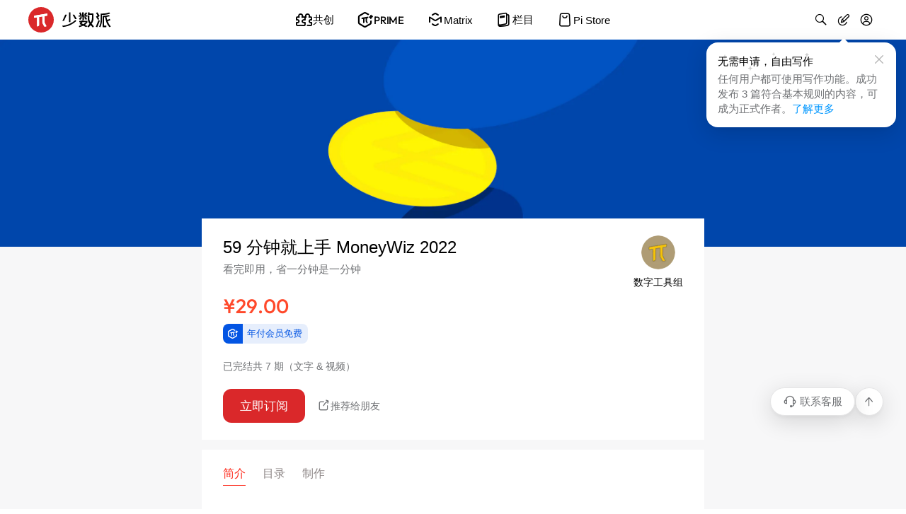

--- FILE ---
content_type: text/css
request_url: https://post.sspai.com/layout-normal.d2d17e49.css
body_size: 533
content:
.app_normal#app[data-v-259f2e3e]{--h-ssCustomHeader:56px;--footer_height:514px;background:var(--B20);min-height:100vh;padding-bottom:var(--height-SsCustomFooter,0);padding-top:var(--h-ssCustomHeader)}.app_normal#app .comp__SsCustomHeader[data-v-259f2e3e]{position:fixed;top:0;width:100vw;z-index:199}.app_normal#app .comp__SsCustomHeader.blur[data-v-259f2e3e]{--color-ssCustomHeader-bg:transparent}.app_normal#app .comp__SsCustomHeader.blur[data-v-259f2e3e]:after{backdrop-filter:blur(10px)}.app_normal#app .comp__SsCustomHeader.blur[active=true][data-v-259f2e3e]{--color-ssCustomHeader-bg:var(--B0-t)}.app_normal#app .comp__SsCustomFooter[data-v-259f2e3e]{bottom:0;position:absolute;width:100%}.app_normal#app.app__primeReferralContest[data-v-259f2e3e],.prime__exchange__item#app[data-v-259f2e3e]{background:var(--B0-t)}@media (min-width:768px){.prime__exchange__item#app[data-v-259f2e3e]{background:var(--B1-t)}}

--- FILE ---
content_type: text/css
request_url: https://post.sspai.com/series-index.c4a24d30.css
body_size: 6827
content:
@charset "UTF-8";:root{--swiper-theme-color:#007aff}:host{display:block;margin-left:auto;margin-right:auto;position:relative;z-index:1}.swiper{display:block;list-style:none;margin-left:auto;margin-right:auto;overflow:hidden;padding:0;position:relative;z-index:1}.swiper-vertical>.swiper-wrapper{flex-direction:column}.swiper-wrapper{box-sizing:content-box;display:flex;height:100%;position:relative;transition-property:transform;transition-timing-function:var(--swiper-wrapper-transition-timing-function,initial);width:100%;z-index:1}.swiper-android .swiper-slide,.swiper-ios .swiper-slide,.swiper-wrapper{transform:translateZ(0)}.swiper-horizontal{touch-action:pan-y}.swiper-vertical{touch-action:pan-x}.swiper-slide{display:block;flex-shrink:0;height:100%;position:relative;transition-property:transform;width:100%}.swiper-slide-invisible-blank{visibility:hidden}.swiper-autoheight,.swiper-autoheight .swiper-slide{height:auto}.swiper-autoheight .swiper-wrapper{align-items:flex-start;transition-property:transform,height}.swiper-backface-hidden .swiper-slide{backface-visibility:hidden;transform:translateZ(0)}.swiper-3d.swiper-css-mode .swiper-wrapper{perspective:1200px}.swiper-3d .swiper-wrapper{transform-style:preserve-3d}.swiper-3d{perspective:1200px;.swiper-cube-shadow,.swiper-slide{transform-style:preserve-3d}}.swiper-css-mode{>.swiper-wrapper{overflow:auto;scrollbar-width:none;-ms-overflow-style:none;&::-webkit-scrollbar{display:none}}>.swiper-wrapper>.swiper-slide{scroll-snap-align:start start}&.swiper-horizontal{>.swiper-wrapper{scroll-snap-type:x mandatory}}&.swiper-vertical{>.swiper-wrapper{scroll-snap-type:y mandatory}}&.swiper-free-mode{>.swiper-wrapper{scroll-snap-type:none}>.swiper-wrapper>.swiper-slide{scroll-snap-align:none}}&.swiper-centered{>.swiper-wrapper:before{content:"";flex-shrink:0;order:9999}>.swiper-wrapper>.swiper-slide{scroll-snap-align:center center;scroll-snap-stop:always}}&.swiper-centered.swiper-horizontal{>.swiper-wrapper>.swiper-slide:first-child{margin-inline-start:var(--swiper-centered-offset-before)}>.swiper-wrapper:before{height:100%;min-height:1px;width:var(--swiper-centered-offset-after)}}&.swiper-centered.swiper-vertical{>.swiper-wrapper>.swiper-slide:first-child{margin-block-start:var(--swiper-centered-offset-before)}>.swiper-wrapper:before{height:var(--swiper-centered-offset-after);min-width:1px;width:100%}}}.swiper-3d{.swiper-slide-shadow,.swiper-slide-shadow-bottom,.swiper-slide-shadow-left,.swiper-slide-shadow-right,.swiper-slide-shadow-top{height:100%;left:0;pointer-events:none;position:absolute;top:0;width:100%;z-index:10}.swiper-slide-shadow{background:rgba(0,0,0,.15)}.swiper-slide-shadow-left{background-image:linear-gradient(270deg,rgba(0,0,0,.5),transparent)}.swiper-slide-shadow-right{background-image:linear-gradient(90deg,rgba(0,0,0,.5),transparent)}.swiper-slide-shadow-top{background-image:linear-gradient(0deg,rgba(0,0,0,.5),transparent)}.swiper-slide-shadow-bottom{background-image:linear-gradient(180deg,rgba(0,0,0,.5),transparent)}}.swiper-lazy-preloader{border:4px solid var(--swiper-preloader-color,var(--swiper-theme-color));border-radius:50%;border-top:4px solid transparent;box-sizing:border-box;height:42px;left:50%;margin-left:-21px;margin-top:-21px;position:absolute;top:50%;transform-origin:50%;width:42px;z-index:10}.swiper-watch-progress .swiper-slide-visible,.swiper:not(.swiper-watch-progress){.swiper-lazy-preloader{animation:swiper-preloader-spin 1s linear infinite}}.swiper-lazy-preloader-white{--swiper-preloader-color:#fff}.swiper-lazy-preloader-black{--swiper-preloader-color:#000}@keyframes swiper-preloader-spin{0%{transform:rotate(0deg)}to{transform:rotate(1turn)}}.swiper-pagination{position:absolute;text-align:center;transform:translateZ(0);transition:opacity .3s;z-index:10;&.swiper-pagination-hidden{opacity:0}&.swiper-pagination-disabled,.swiper-pagination-disabled>&{display:none!important}}.swiper-horizontal>.swiper-pagination-bullets,.swiper-pagination-bullets.swiper-pagination-horizontal,.swiper-pagination-custom,.swiper-pagination-fraction{bottom:var(--swiper-pagination-bottom,8px);left:0;top:var(--swiper-pagination-top,auto);width:100%}.swiper-pagination-bullets-dynamic{font-size:0;overflow:hidden;.swiper-pagination-bullet{position:relative;transform:scale(.33)}.swiper-pagination-bullet-active,.swiper-pagination-bullet-active-main{transform:scale(1)}.swiper-pagination-bullet-active-prev{transform:scale(.66)}.swiper-pagination-bullet-active-prev-prev{transform:scale(.33)}.swiper-pagination-bullet-active-next{transform:scale(.66)}.swiper-pagination-bullet-active-next-next{transform:scale(.33)}}.swiper-pagination-bullet{background:var(--swiper-pagination-bullet-inactive-color,#000);border-radius:var(--swiper-pagination-bullet-border-radius,50%);display:inline-block;height:var(--swiper-pagination-bullet-height,var(--swiper-pagination-bullet-size,8px));opacity:var(--swiper-pagination-bullet-inactive-opacity,.2);width:var(--swiper-pagination-bullet-width,var(--swiper-pagination-bullet-size,8px));button&{-webkit-appearance:none;-moz-appearance:none;appearance:none;border:none;box-shadow:none;margin:0;padding:0}.swiper-pagination-clickable &{cursor:pointer}&:only-child{display:none!important}}.swiper-pagination-bullet-active{background:var(--swiper-pagination-color,var(--swiper-theme-color));opacity:var(--swiper-pagination-bullet-opacity,1)}.swiper-pagination-vertical.swiper-pagination-bullets,.swiper-vertical>.swiper-pagination-bullets{left:var(--swiper-pagination-left,auto);right:var(--swiper-pagination-right,8px);top:50%;transform:translate3d(0,-50%,0);.swiper-pagination-bullet{display:block;margin:var(--swiper-pagination-bullet-vertical-gap,6px) 0}&.swiper-pagination-bullets-dynamic{top:50%;transform:translateY(-50%);width:8px;.swiper-pagination-bullet{display:inline-block;transition:transform .2s,top .2s}}}.swiper-horizontal>.swiper-pagination-bullets,.swiper-pagination-horizontal.swiper-pagination-bullets{.swiper-pagination-bullet{margin:0 var(--swiper-pagination-bullet-horizontal-gap,4px)}&.swiper-pagination-bullets-dynamic{left:50%;transform:translateX(-50%);white-space:nowrap;.swiper-pagination-bullet{transition:transform .2s,left .2s}}}.swiper-horizontal.swiper-rtl>.swiper-pagination-bullets-dynamic .swiper-pagination-bullet{transition:transform .2s,right .2s}.swiper-pagination-fraction{color:var(--swiper-pagination-fraction-color,inherit)}.swiper-pagination-progressbar{background:var(--swiper-pagination-progressbar-bg-color,rgba(0,0,0,.25));position:absolute;.swiper-pagination-progressbar-fill{background:var(--swiper-pagination-color,var(--swiper-theme-color));height:100%;left:0;position:absolute;top:0;transform:scale(0);transform-origin:left top;width:100%}.swiper-rtl & .swiper-pagination-progressbar-fill{transform-origin:right top}&.swiper-pagination-horizontal,&.swiper-pagination-vertical.swiper-pagination-progressbar-opposite,.swiper-horizontal>&,.swiper-vertical>&.swiper-pagination-progressbar-opposite{height:var(--swiper-pagination-progressbar-size,4px);left:0;top:0;width:100%}&.swiper-pagination-horizontal.swiper-pagination-progressbar-opposite,&.swiper-pagination-vertical,.swiper-horizontal>&.swiper-pagination-progressbar-opposite,.swiper-vertical>&{height:100%;left:0;top:0;width:var(--swiper-pagination-progressbar-size,4px)}}.swiper-pagination-lock{display:none}.top-slider[data-v-25fc0872]{display:flex;justify-content:space-between;margin:0 auto;max-width:1116px}@media (max-width:767px){.top-slider[data-v-25fc0872]{flex-flow:column}}.top-slider .left[data-v-25fc0872]{height:auto;width:780px}@media (max-width:767px){.top-slider .left[data-v-25fc0872]{height:156px;width:100%}}.top-slider .left .swiperContainer .wrap img[data-v-25fc0872]{height:324px;width:780px}@media (max-width:767px){.top-slider .left .swiperContainer .wrap img[data-v-25fc0872]{height:156px;width:100%}}.top-slider .right[data-v-25fc0872]{background:#fff;box-sizing:border-box;height:325px;margin-left:20px;padding:28px 20px 20px;position:relative;width:316px}@media (max-width:767px){.top-slider .right[data-v-25fc0872]{height:auto;margin:0;padding:20px;width:100%}}.top-slider .right .title-s[data-v-25fc0872]{color:#292525;cursor:pointer;font-size:12px;line-height:17px}.top-slider .right .title-s a[data-v-25fc0872]{color:#292525}.top-slider .right .title[data-v-25fc0872]{cursor:pointer;font-size:18px;line-height:25px;margin-top:12px}.top-slider .right .title a[data-v-25fc0872]{color:#292525;font-weight:500}@media (max-width:767px){.top-slider .right .title[data-v-25fc0872]{font-size:16px;line-height:22px;margin-top:8px}}.top-slider .right .description[data-v-25fc0872]{cursor:pointer;font-size:14px;line-height:160%;margin-top:12px}.top-slider .right .description a[data-v-25fc0872]{color:#8e8787}@media (max-width:767px){.top-slider .right .description[data-v-25fc0872]{margin-top:16px}}.top-slider .right .bottom[data-v-25fc0872]{align-items:center;bottom:24px;color:#8e8787;display:flex;font-size:12px;left:20px;line-height:17px;position:absolute}@media (max-width:767px){.top-slider .right .bottom[data-v-25fc0872]{bottom:0;left:0;margin-top:12px;position:relative}}.theme-dark .top-slider .right[data-v-25fc0872]{background:#232222}.theme-dark .top-slider .right .title a[data-v-25fc0872],.theme-dark .top-slider .right .title-s a[data-v-25fc0872],.theme-dark .top-slider .right .title-s[data-v-25fc0872]{color:#fff}.theme-dark .top-slider .right .bottom[data-v-25fc0872],.theme-dark .top-slider .right .description a[data-v-25fc0872]{color:#7f7f7f}.swiper-pagination-bullet{background:hsla(0,0%,100%,.8)!important}.swiper-pagination-bullet-active{background:#fff!important}.theme-dark .swiper-pagination-bullet{background:rgba(0,0,0,.8)!important}.theme-dark .swiper-pagination-bullet-active{background:#232222!important}.series-home-header[data-v-5d322d2c]{padding-top:20px}@media (max-width:767px){.series-home-header[data-v-5d322d2c]{padding-top:0}}.el-input__inner,.el-textarea__inner{background-image:none;-webkit-box-sizing:border-box;-webkit-transition:border-color .2s cubic-bezier(.645,.045,.355,1)}.el-textarea{display:inline-block;font-size:14px;position:relative;vertical-align:bottom;width:100%}.el-textarea__inner{background-color:#fff;border:1px solid #dcdfe6;border-radius:4px;box-sizing:border-box;color:#606266;display:block;font-size:inherit;line-height:1.5;padding:5px 15px;resize:vertical;transition:border-color .2s cubic-bezier(.645,.045,.355,1);width:100%}.el-textarea__inner::-webkit-input-placeholder{color:#c0c4cc}.el-textarea__inner:-ms-input-placeholder{color:#c0c4cc}.el-textarea__inner::-ms-input-placeholder{color:#c0c4cc}.el-textarea__inner::placeholder{color:#c0c4cc}.el-textarea__inner:hover{border-color:#c0c4cc}.el-textarea__inner:focus{border-color:#409eff;outline:0}.el-textarea .el-input__count{background:#fff;bottom:5px;color:#909399;font-size:12px;position:absolute;right:10px}.el-textarea.is-disabled .el-textarea__inner{background-color:#f5f7fa;border-color:#e4e7ed;color:#c0c4cc;cursor:not-allowed}.el-textarea.is-disabled .el-textarea__inner::-webkit-input-placeholder{color:#c0c4cc}.el-textarea.is-disabled .el-textarea__inner:-ms-input-placeholder{color:#c0c4cc}.el-textarea.is-disabled .el-textarea__inner::-ms-input-placeholder{color:#c0c4cc}.el-textarea.is-disabled .el-textarea__inner::placeholder{color:#c0c4cc}.el-textarea.is-exceed .el-textarea__inner{border-color:#f56c6c}.el-textarea.is-exceed .el-input__count{color:#f56c6c}.el-input{display:inline-block;font-size:14px;position:relative;width:100%}.el-input::-webkit-scrollbar{width:6px;z-index:11}.el-input::-webkit-scrollbar:horizontal{height:6px}.el-input::-webkit-scrollbar-thumb{background:#b4bccc;border-radius:5px;width:6px}.el-input::-webkit-scrollbar-corner,.el-input::-webkit-scrollbar-track{background:#fff}.el-input::-webkit-scrollbar-track-piece{background:#fff;width:6px}.el-input .el-input__clear{color:#c0c4cc;cursor:pointer;font-size:14px;-webkit-transition:color .2s cubic-bezier(.645,.045,.355,1);transition:color .2s cubic-bezier(.645,.045,.355,1)}.el-input .el-input__clear:hover{color:#909399}.el-input .el-input__count{display:-webkit-inline-box;display:-ms-inline-flexbox;display:inline-flex;height:100%;-webkit-box-align:center;-ms-flex-align:center;align-items:center;color:#909399;font-size:12px}.el-input-group__append .el-button,.el-input-group__append .el-input,.el-input-group__prepend .el-button,.el-input-group__prepend .el-input,.el-input__inner{font-size:inherit}.el-input .el-input__count .el-input__count-inner{background:#fff;display:inline-block;line-height:normal;padding:0 5px}.el-input__inner{-webkit-appearance:none;background-color:#fff;border:1px solid #dcdfe6;border-radius:4px;box-sizing:border-box;color:#606266;display:inline-block;height:40px;line-height:40px;outline:0;padding:0 15px;transition:border-color .2s cubic-bezier(.645,.045,.355,1);width:100%}.el-input__prefix,.el-input__suffix{color:#c0c4cc;height:100%;position:absolute;text-align:center;top:0;-webkit-transition:all .3s}.el-input__inner::-ms-reveal{display:none}.el-input__inner::-webkit-input-placeholder{color:#c0c4cc}.el-input__inner:-ms-input-placeholder{color:#c0c4cc}.el-input__inner::-ms-input-placeholder{color:#c0c4cc}.el-input__inner::placeholder{color:#c0c4cc}.el-input__inner:hover{border-color:#c0c4cc}.el-input.is-active .el-input__inner,.el-input__inner:focus{border-color:#409eff;outline:0}.el-input__suffix{pointer-events:none;right:5px;transition:all .3s}.el-input__suffix-inner{pointer-events:all}.el-input__prefix{left:5px;transition:all .3s}.el-input__icon{height:100%;line-height:40px;text-align:center;-webkit-transition:all .3s;transition:all .3s;width:25px}.el-input__icon:after{content:"";display:inline-block;height:100%;vertical-align:middle;width:0}.el-input__validateIcon{pointer-events:none}.el-input.is-disabled .el-input__inner{background-color:#f5f7fa;border-color:#e4e7ed;color:#c0c4cc;cursor:not-allowed}.el-input.is-disabled .el-input__inner::-webkit-input-placeholder{color:#c0c4cc}.el-input.is-disabled .el-input__inner:-ms-input-placeholder{color:#c0c4cc}.el-input.is-disabled .el-input__inner::-ms-input-placeholder{color:#c0c4cc}.el-input.is-disabled .el-input__inner::placeholder{color:#c0c4cc}.el-input.is-disabled .el-input__icon{cursor:not-allowed}.el-input.is-exceed .el-input__inner{border-color:#f56c6c}.el-input.is-exceed .el-input__suffix .el-input__count{color:#f56c6c}.el-input--suffix .el-input__inner{padding-right:30px}.el-input--prefix .el-input__inner{padding-left:30px}.el-input--medium{font-size:14px}.el-input--medium .el-input__inner{height:36px;line-height:36px}.el-input--medium .el-input__icon{line-height:36px}.el-input--small{font-size:13px}.el-input--small .el-input__inner{height:32px;line-height:32px}.el-input--small .el-input__icon{line-height:32px}.el-input--mini{font-size:12px}.el-input--mini .el-input__inner{height:28px;line-height:28px}.el-input--mini .el-input__icon{line-height:28px}.el-input-group{border-collapse:separate;border-spacing:0;display:inline-table;line-height:normal;width:100%}.el-input-group>.el-input__inner{display:table-cell;vertical-align:middle}.el-input-group__append,.el-input-group__prepend{background-color:#f5f7fa;border:1px solid #dcdfe6;border-radius:4px;color:#909399;display:table-cell;padding:0 20px;position:relative;vertical-align:middle;white-space:nowrap;width:1px}.el-input-group--prepend .el-input__inner,.el-input-group__append{border-bottom-left-radius:0;border-top-left-radius:0}.el-input-group--append .el-input__inner,.el-input-group__prepend{border-bottom-right-radius:0;border-top-right-radius:0}.el-input-group__append:focus,.el-input-group__prepend:focus{outline:0}.el-input-group__append .el-button,.el-input-group__append .el-select,.el-input-group__prepend .el-button,.el-input-group__prepend .el-select{display:inline-block;margin:-10px -20px}.el-input-group__append button.el-button,.el-input-group__append div.el-select .el-input__inner,.el-input-group__append div.el-select:hover .el-input__inner,.el-input-group__prepend button.el-button,.el-input-group__prepend div.el-select .el-input__inner,.el-input-group__prepend div.el-select:hover .el-input__inner{background-color:transparent;border-color:transparent;border-bottom:0;border-top:0;color:inherit}.el-input-group__prepend{border-right:0}.el-input-group__append{border-left:0}.el-input-group--append .el-select .el-input.is-focus .el-input__inner,.el-input-group--prepend .el-select .el-input.is-focus .el-input__inner{border-color:transparent}.el-input__inner::-ms-clear{display:none;height:0;width:0}.home-tabs[data-v-7ccccbb4]{box-sizing:border-box;margin:0 auto;max-width:1116px;padding-bottom:24px;padding-top:40px;position:relative}@media (max-width:767px){.home-tabs[data-v-7ccccbb4]{padding-bottom:16px;padding-top:15px}.home-tabs ul[data-v-7ccccbb4]{text-align:center}}.home-tabs .item-box[data-v-7ccccbb4]{display:inline-block}.home-tabs .item-box[data-v-7ccccbb4]:last-child{margin-left:40px}@media (max-width:767px){.home-tabs .item-box[data-v-7ccccbb4]{width:50%}.home-tabs .item-box[data-v-7ccccbb4]:last-child{margin-left:0}}.home-tabs .item[data-v-7ccccbb4]{border-bottom:2px solid transparent;color:#8e8787;cursor:pointer;display:inline-block;font-size:16px;font-weight:500;letter-spacing:.06em;line-height:22px;padding-bottom:7px}.home-tabs .item.isActive[data-v-7ccccbb4]{border-bottom:2px solid #fd281a;color:#fd281a}.home-tabs .search[data-v-7ccccbb4]{align-items:center;display:flex;position:absolute;right:8px;top:40px}@media (max-width:767px){.home-tabs .search[data-v-7ccccbb4]{display:none}}.theme-dark .home-tabs .item[data-v-7ccccbb4]{color:#7f7f7f}.theme-dark .home-tabs .item.isActive[data-v-7ccccbb4]{border-bottom:2px solid #f94135;color:#f94135}.search-value{background:#f4f4f4;border-bottom:1px solid #8e8787;height:20px;width:120px}.search-value .el-input__inner{background:#f4f4f4;border:none;color:#8e8787;height:20px;padding:0}.search-value .el-input__inner:focus,.search-value .el-input__inner:hover{background:#f4f4f4;border:none}.search-value .el-input__prefix{left:-20px;transition:none}.search-value .el-input__prefix .icon.icon-header_search_black{height:20px;width:20px}.theme-dark .search-value{background:#171514;border-bottom:1px solid #7f7f7f}.theme-dark .search-value .el-input__inner{background:#171514;color:#7f7f7f}.theme-dark .search-value .el-input__inner:focus,.theme-dark .search-value .el-input__inner:hover{background:#171514}.el-checkbox,.el-checkbox-button__inner{color:#606266;font-size:14px;font-weight:500;-webkit-user-select:none;-ms-user-select:none}.el-checkbox,.el-checkbox__input{display:inline-block;position:relative}.el-checkbox-button__inner,.el-checkbox__input{cursor:pointer;outline:0;vertical-align:middle;white-space:nowrap}.el-checkbox{cursor:pointer;margin-right:30px;-moz-user-select:none;user-select:none;white-space:nowrap}.el-checkbox.is-bordered{border:1px solid #dcdfe6;border-radius:4px;-webkit-box-sizing:border-box;box-sizing:border-box;height:40px;line-height:normal;padding:9px 20px 9px 10px}.el-checkbox.is-bordered.is-checked{border-color:#409eff}.el-checkbox.is-bordered.is-disabled{border-color:#ebeef5;cursor:not-allowed}.el-checkbox.is-bordered+.el-checkbox.is-bordered{margin-left:10px}.el-checkbox.is-bordered.el-checkbox--medium{border-radius:4px;height:36px;padding:7px 20px 7px 10px}.el-checkbox.is-bordered.el-checkbox--medium .el-checkbox__inner,.el-checkbox__inner{height:14px;width:14px}.el-checkbox.is-bordered.el-checkbox--medium .el-checkbox__label{font-size:14px;line-height:17px}.el-checkbox.is-bordered.el-checkbox--small{border-radius:3px;height:32px;padding:5px 15px 5px 10px}.el-checkbox.is-bordered.el-checkbox--small .el-checkbox__label{font-size:12px;line-height:15px}.el-checkbox.is-bordered.el-checkbox--small .el-checkbox__inner{height:12px;width:12px}.el-checkbox.is-bordered.el-checkbox--small .el-checkbox__inner:after{height:6px;width:2px}.el-checkbox.is-bordered.el-checkbox--mini{border-radius:3px;height:28px;padding:3px 15px 3px 10px}.el-checkbox.is-bordered.el-checkbox--mini .el-checkbox__label{font-size:12px;line-height:12px}.el-checkbox.is-bordered.el-checkbox--mini .el-checkbox__inner{height:12px;width:12px}.el-checkbox.is-bordered.el-checkbox--mini .el-checkbox__inner:after{height:6px;width:2px}.el-checkbox__input{line-height:1}.el-checkbox__input.is-disabled .el-checkbox__inner{background-color:#edf2fc;border-color:#dcdfe6;cursor:not-allowed}.el-checkbox__input.is-disabled .el-checkbox__inner:after{border-color:#c0c4cc;cursor:not-allowed}.el-checkbox__input.is-disabled .el-checkbox__inner+.el-checkbox__label{cursor:not-allowed}.el-checkbox__input.is-disabled.is-checked .el-checkbox__inner{background-color:#f2f6fc;border-color:#dcdfe6}.el-checkbox__input.is-disabled.is-checked .el-checkbox__inner:after{border-color:#c0c4cc}.el-checkbox__input.is-disabled.is-indeterminate .el-checkbox__inner{background-color:#f2f6fc;border-color:#dcdfe6}.el-checkbox__input.is-disabled.is-indeterminate .el-checkbox__inner:before{background-color:#c0c4cc;border-color:#c0c4cc}.el-checkbox__input.is-checked .el-checkbox__inner,.el-checkbox__input.is-indeterminate .el-checkbox__inner{background-color:#409eff;border-color:#409eff}.el-checkbox__input.is-disabled+span.el-checkbox__label{color:#c0c4cc;cursor:not-allowed}.el-checkbox__input.is-checked .el-checkbox__inner:after{-webkit-transform:rotate(45deg) scaleY(1);transform:rotate(45deg) scaleY(1)}.el-checkbox__input.is-checked+.el-checkbox__label{color:#409eff}.el-checkbox__input.is-focus .el-checkbox__inner{border-color:#409eff}.el-checkbox__input.is-indeterminate .el-checkbox__inner:before{background-color:#fff;content:"";display:block;height:2px;left:0;position:absolute;right:0;top:5px;-webkit-transform:scale(.5);transform:scale(.5)}.el-checkbox__input.is-indeterminate .el-checkbox__inner:after{display:none}.el-checkbox__inner{background-color:#fff;border:1px solid #dcdfe6;border-radius:2px;-webkit-box-sizing:border-box;box-sizing:border-box;display:inline-block;position:relative;-webkit-transition:border-color .25s cubic-bezier(.71,-.46,.29,1.46),background-color .25s cubic-bezier(.71,-.46,.29,1.46);transition:border-color .25s cubic-bezier(.71,-.46,.29,1.46),background-color .25s cubic-bezier(.71,-.46,.29,1.46);z-index:1}.el-checkbox__inner:hover{border-color:#409eff}.el-checkbox__inner:after{border:1px solid #fff;border-left:0;border-top:0;-webkit-box-sizing:content-box;box-sizing:content-box;content:"";height:7px;left:4px;position:absolute;top:1px;-webkit-transform:rotate(45deg) scaleY(0);transform:rotate(45deg) scaleY(0);-webkit-transform-origin:center;transform-origin:center;-webkit-transition:-webkit-transform .15s ease-in .05s;transition:-webkit-transform .15s ease-in .05s;transition:transform .15s ease-in .05s;transition:transform .15s ease-in .05s,-webkit-transform .15s ease-in .05s;width:3px}.el-checkbox__original{height:0;margin:0;opacity:0;outline:0;position:absolute;width:0;z-index:-1}.el-checkbox-button,.el-checkbox-button__inner{display:inline-block;position:relative}.el-checkbox__label{display:inline-block;font-size:14px;line-height:19px;padding-left:10px}.el-checkbox:last-of-type{margin-right:0}.el-checkbox-button__inner{-webkit-appearance:none;background:#fff;border:1px solid #dcdfe6;border-left:0;border-radius:0;-webkit-box-sizing:border-box;box-sizing:border-box;line-height:1;margin:0;padding:12px 20px;text-align:center;-webkit-transition:all .3s cubic-bezier(.645,.045,.355,1);transition:all .3s cubic-bezier(.645,.045,.355,1);-moz-user-select:none}.el-checkbox-button__inner.is-round{padding:12px 20px}.el-checkbox-button__inner:hover{color:#409eff}.el-checkbox-button__inner [class*=el-icon-]{line-height:.9}.el-checkbox-button__inner [class*=el-icon-]+span{margin-left:5px}.el-checkbox-button__original{margin:0;opacity:0;outline:0;position:absolute;z-index:-1}.el-checkbox-button.is-checked .el-checkbox-button__inner{background-color:#409eff;border-color:#409eff;-webkit-box-shadow:-1px 0 0 0 #8cc5ff;box-shadow:-1px 0 0 0 #8cc5ff;color:#fff}.el-checkbox-button.is-checked:first-child .el-checkbox-button__inner{border-left-color:#409eff}.el-checkbox-button.is-disabled .el-checkbox-button__inner{background-color:#fff;background-image:none;border-color:#ebeef5;-webkit-box-shadow:none;box-shadow:none;color:#c0c4cc;cursor:not-allowed}.el-checkbox-button.is-disabled:first-child .el-checkbox-button__inner{border-left-color:#ebeef5}.el-checkbox-button:first-child .el-checkbox-button__inner{border-left:1px solid #dcdfe6;border-radius:4px 0 0 4px;-webkit-box-shadow:none!important;box-shadow:none!important}.el-checkbox-button.is-focus .el-checkbox-button__inner{border-color:#409eff}.el-checkbox-button:last-child .el-checkbox-button__inner{border-radius:0 4px 4px 0}.el-checkbox-button--medium .el-checkbox-button__inner{border-radius:0;font-size:14px;padding:10px 20px}.el-checkbox-button--medium .el-checkbox-button__inner.is-round{padding:10px 20px}.el-checkbox-button--small .el-checkbox-button__inner{border-radius:0;font-size:12px;padding:9px 15px}.el-checkbox-button--small .el-checkbox-button__inner.is-round{padding:9px 15px}.el-checkbox-button--mini .el-checkbox-button__inner{border-radius:0;font-size:12px;padding:7px 15px}.el-checkbox-button--mini .el-checkbox-button__inner.is-round{padding:7px 15px}.el-checkbox-group{font-size:0}.ss__discount__tag[data-v-02147bbe]{align-items:stretch;border-radius:var(--radius-SsDiscountTag,8px);cursor:pointer;display:inline-flex;font-size:var(--size-SsDiscountTagText,13px);font-weight:var(--weight-SsDiscountTagText,500);overflow:hidden}.ss__discount__tag .ss__discount__tag__icon[data-v-02147bbe]{align-items:center;background:var(--color-SsDiscountTagIcon-bg,var(--prime-blue));color:var(--color-SsDiscountTagIcon,#fff);column-gap:2px;display:inline-flex;font-size:var(--size-SsDiscountTagIconText,13px);justify-content:center;min-height:var(--height-SsDiscountTag,28px);padding:var(--padding-SsDiscountTag,0 6px)}.ss__discount__tag .ss__discount__tag__icon i[data-v-02147bbe]{font-size:var(--size-SsDiscountTagIcon,16px);font-weight:400}.ss__discount__tag .ss__discount__tag__text[data-v-02147bbe]{align-items:center;background:var(--color-SsDiscountTag-bg,var(--prime-50));color:var(--color-SsDiscountTagText,var(--prime-blue));display:inline-flex;flex:1;justify-content:center;padding:0 8px 0 6px}.comp__SsFeaturePopover[data-v-02147bbe]{--color-SsFeaturePopoverContent:var(--B8-t);--width-SsFeaturePopover:296px;--radius-SsFeaturePopover:12px;--padding-SsFeaturePopover:8px 16px}.comp__SsFeaturePopover[data-v-02147bbe] .ss__feature__popover{margin-top:12px}.comp__SsFeaturePopover[data-v-02147bbe] .ss__feature__popover .popover__title{display:none}.comp__SsFeaturePopover[data-v-02147bbe] .popover__content a,.comp__SsFeaturePopover[data-v-02147bbe] .popover__content a:hover{color:var(--blue-t)}.comp__SsFeaturePopover[data-v-02147bbe] .ss__discount__tag__popover-enter-active,.comp__SsFeaturePopover[data-v-02147bbe] .ss__discount__tag__popover-leave-active{opacity:1;transform:translateY(0);transition:all var(--a-func-short) var(--a-dur-short)}.comp__SsFeaturePopover[data-v-02147bbe] .ss__discount__tag__popover-enter,.comp__SsFeaturePopover[data-v-02147bbe] .ss__discount__tag__popover-leave-to{opacity:0;transform:translateY(10px);transition:all var(--a-func-short) var(--a-dur-short)}.el-popover__title,.el-popper[x-placement^=top]{margin-bottom:12px}.el-popper .popper__arrow,.el-popper .popper__arrow:after{border-color:transparent;border-style:solid;display:block;height:0;position:absolute;width:0}.el-popper .popper__arrow{border-width:6px;-webkit-filter:drop-shadow(0 2px 12px rgba(0,0,0,.03));filter:drop-shadow(0 2px 12px rgba(0,0,0,.03))}.el-popper .popper__arrow:after{border-width:6px;content:" "}.el-popper[x-placement^=top] .popper__arrow{border-bottom-width:0;border-top-color:#ebeef5;bottom:-6px;left:50%;margin-right:3px}.el-popper[x-placement^=top] .popper__arrow:after{border-bottom-width:0;border-top-color:#fff;bottom:1px;margin-left:-6px}.el-popper[x-placement^=bottom]{margin-top:12px}.el-popper[x-placement^=bottom] .popper__arrow{border-bottom-color:#ebeef5;border-top-width:0;left:50%;margin-right:3px;top:-6px}.el-popper[x-placement^=bottom] .popper__arrow:after{border-bottom-color:#fff;border-top-width:0;margin-left:-6px;top:1px}.el-popper[x-placement^=right]{margin-left:12px}.el-popper[x-placement^=right] .popper__arrow{border-left-width:0;border-right-color:#ebeef5;left:-6px;margin-bottom:3px;top:50%}.el-popper[x-placement^=right] .popper__arrow:after{border-left-width:0;border-right-color:#fff;bottom:-6px;left:1px}.el-popper[x-placement^=left]{margin-right:12px}.el-popper[x-placement^=left] .popper__arrow{border-left-color:#ebeef5;border-right-width:0;margin-bottom:3px;right:-6px;top:50%}.el-popper[x-placement^=left] .popper__arrow:after{border-left-color:#fff;border-right-width:0;bottom:-6px;margin-left:-6px;right:1px}.el-popover{background:#fff;border:1px solid #ebeef5;border-radius:4px;-webkit-box-shadow:0 2px 12px 0 rgba(0,0,0,.1);box-shadow:0 2px 12px 0 rgba(0,0,0,.1);color:#606266;font-size:14px;line-height:1.4;min-width:150px;padding:12px;position:absolute;text-align:justify;word-break:break-all;z-index:2000}.el-popover--plain{padding:18px 20px}.el-popover__title{color:#303133;font-size:16px;line-height:1}.el-popover:focus,.el-popover:focus:active,.el-popover__reference:focus:hover,.el-popover__reference:focus:not(.focusing){outline-width:0}.ss-popover.popper-share{background:var(--B0-t-overlay);border-radius:12px;min-width:auto;--color-poperArrowBorder:rgba(0,0,0,.03);--color-poperArrow:var(--B0-t-overlay);border:none;box-shadow:var(--shadow-level-1);padding:8px 16px}.ss-popover.popper-share .article-side-share-btn{align-items:center;display:flex;gap:16px}.ss-popover.popper-share .article-side-share-btn .popper-share-item-weibo,.ss-popover.popper-share .article-side-share-btn .popper-share-item-weixin,.ss-popover.popper-share .article-side-share-btn .popper-share-item-weixin .el-popover__reference-wrapper{align-items:center;cursor:pointer;display:inline-flex}.ss-popover.popper-share .article-side-share-btn [class*=" ssCommunityIcon__"],.ss-popover.popper-share .article-side-share-btn [class^=ssCommunityIcon__]{font-size:28px;height:28px;width:28px}.ss-popover.popper-share .article-side-share-btn [class*=" ssCommunityIcon__"].ssCommunityIcon__weibo,.ss-popover.popper-share .article-side-share-btn [class^=ssCommunityIcon__].ssCommunityIcon__weibo{color:#df172c}.ss-popover.popper-share .article-side-share-btn [class*=" ssCommunityIcon__"].ssCommunityIcon__weixin,.ss-popover.popper-share .article-side-share-btn [class^=ssCommunityIcon__].ssCommunityIcon__weixin{color:#07c160}.ss-popover.popper-share.bottom{min-width:auto}.ss-popover.popper-share .qr-small{color:var(--B6-t)}.popper-share-weixin-qrcode-wrapper{border-radius:12px;box-shadow:var(--shadow-level-1);min-width:auto;padding:8px 16px}.nowrap[data-v-aea3413a]{white-space:nowrap}@media (max-width:767px){.mb-hidden[data-v-aea3413a]{display:none}}.series-blurb-group[data-v-aea3413a]{background:var(--B0-t);display:flex;justify-content:space-between;max-width:710px;padding:24px 30px;position:relative}.series-blurb-group .red-font[data-v-aea3413a]{color:var(--red-t);font-size:24px;font-weight:500}@media (max-width:767px){.series-blurb-group[data-v-aea3413a]{padding:16px 20px 16px 16px}}.series-blurb-group .share-text[data-v-aea3413a]{align-items:center;color:var(--B6-t);-moz-column-gap:4px;column-gap:4px;cursor:pointer;display:inline-flex;font-size:14px;line-height:20px;margin-left:16px}.series-blurb-group .share-text .ssCommunityIcon__share[data-v-aea3413a]{font-size:20px}.series-blurb-group .blurb-group-content[data-v-aea3413a]{flex:1;overflow:hidden}.series-blurb-group .display-flex[data-v-aea3413a]{display:flex}.series-blurb-group .display-flex-1[data-v-aea3413a]{flex:1;overflow:hidden}.series-blurb-group .userInfo_box[data-v-aea3413a]{margin-left:20px;text-align:center}.series-blurb-group .userInfo_box .name[data-v-aea3413a]{font-size:14px;line-height:20px;margin-top:8px}.series-blurb-group .title[data-v-aea3413a]{color:var(--B8-t);font-size:24px;font-weight:500;line-height:34px;margin-bottom:4px}.series-blurb-group .title_text[data-v-aea3413a]{color:var(--B6-t);font-size:15px;line-height:20px;margin-bottom:24px;max-width:500px}.series-blurb-group .explain[data-v-aea3413a]{color:var(--B6-t);font-size:14px;margin-bottom:22px}@media (max-width:767px){.series-blurb-group .explain[data-v-aea3413a]{font-size:12px}}.series-blurb-group .price_box[data-v-aea3413a]{color:var(--red-t);font-family:Outfit-Medium;font-size:28px;margin-bottom:4px}.series-blurb-group .price_box .forPrime[data-v-aea3413a]{color:var(--prime)}.series-blurb-group .price_box .origin_money[data-v-aea3413a]{color:var(--B6-t);font-size:12px;-webkit-text-decoration-line:line-through;text-decoration-line:line-through}.series-blurb-group .price_box .price--forPrime[data-v-aea3413a]{display:flex;flex-wrap:wrap;font-size:0;gap:8px;margin-bottom:24px;margin-top:8px}.series-blurb-group .price_box .price--forPrime strong[data-v-aea3413a]{font-family:Outfit-Regular;margin-left:2px}.series-blurb-group .spot_span[data-v-aea3413a]{position:relative}.series-blurb-group .spot_span~.spot_span[data-v-aea3413a]:before{content:"· ";display:inline}.series-blurb-group .handle_box[data-v-aea3413a]{align-items:center;display:flex}.series-blurb-group .handle_box .btn__buy[data-v-aea3413a]{background:var(--brand);border-radius:12px;color:#fff;font-size:17px;font-weight:500;height:48px;width:116px}.series-blurb-group .handle_box .btn__buy[data-v-aea3413a]:disabled{background:var(--B4-t);cursor:not-allowed}.series-blurb-group[data-v-aea3413a] .ss-popover-share .icon.icon-article_side_share{height:18px;width:18px}@media (max-width:767px){.series-blurb-group[data-v-aea3413a]{margin:0 8px}}.attach-dialog[data-v-aea3413a] .el-dialog{max-height:80vh;overflow:auto;padding:20px}.attach-dialog[data-v-aea3413a] .el-dialog__header{font-size:16px;line-height:22px;padding:0;text-align:center}.attach-dialog[data-v-aea3413a] .el-dialog__body{padding:0 12px}.attach-dialog .attach-item[data-v-aea3413a]{display:flex;justify-content:center;margin:28px 0}.attach-dialog .attach-item .attach-cover[data-v-aea3413a]{margin-right:18px}.attach-dialog .attach-item .attach-cover img[data-v-aea3413a]{border-radius:12px;height:143px;width:110px}.attach-dialog .attach-item .attach-info[data-v-aea3413a]{display:flex;flex-direction:column;width:128px}.attach-dialog .attach-item .attach-type[data-v-aea3413a]{color:var(--B6-t)}.attach-dialog .attach-item.app .attach-cover img[data-v-aea3413a]{height:110px;width:110px}.attach-dialog .note[data-v-aea3413a]{background:var(--B2-t);border-radius:4px;color:var(--B6-t);font-size:14px;line-height:22px;padding:20px}.attach-dialog .check-box[data-v-aea3413a]{margin:28px 0;text-align:center}.attach-dialog .check-box[data-v-aea3413a] .el-checkbox__inner{border-radius:4px;display:block;height:auto;width:auto}.attach-dialog .check-box[data-v-aea3413a] .el-checkbox__inner:after{border:none;color:transparent;content:"\e61c";display:inline-block;font-family:iconfont!important;font-size:18px;height:18px;line-height:20px;position:static;transform:none;vertical-align:middle;width:18px}.attach-dialog .check-box[data-v-aea3413a] .el-checkbox__input.is-checked .el-checkbox__inner:after{color:var(--B0-t)}.attach-dialog .check-box[data-v-aea3413a] .el-checkbox__label{color:var(--B8-t);font-size:14px;line-height:22px}.attach-dialog .submit-box[data-v-aea3413a]{margin-top:28px;text-align:center}.attach-dialog .submit-btn[data-v-aea3413a] button{height:40px;width:130px}@media (max-width:414px){.attach-dialog[data-v-aea3413a] .el-dialog__body{padding:0}}.series-item-header .series_banner_img[data-v-ac9e8f08]{width:100%}.series-item-header .series_con[data-v-ac9e8f08]{margin:-40px auto 0;max-width:710px;position:relative;z-index:5}.series-item-header .blurb_content[data-v-ac9e8f08]{background:#fff;box-sizing:border-box;margin:14px auto 0;max-width:710px;padding:24px 30px}@media (max-width:767px){.series-item-header .blurb_content[data-v-ac9e8f08]{padding:20px}}.series-item-header .blurb_content_tab[data-v-ac9e8f08]{display:flex}.series-item-header .blurb_content_tab .blurb_tab_item[data-v-ac9e8f08]{border-bottom:1px solid transparent;color:#8e8787;cursor:pointer;font-size:16px;font-weight:500;padding-bottom:5px}.series-item-header .blurb_content_tab .blurb_tab_item~.blurb_tab_item[data-v-ac9e8f08]{margin-left:24px}.series-item-header .blurb_content_tab .blurb_tab_item.active[data-v-ac9e8f08]{border-color:#fd281a;color:#fd281a}.series-item-header .blurb_content_tab_con[data-v-ac9e8f08]{margin-top:25px}@media (max-width:767px){.series-item-header .blurb_content[data-v-ac9e8f08]{margin:8px 8px 0}.series-item-header .blurb_content_tab .blurb_tab_item[data-v-ac9e8f08]{font-size:14px}.series-item-header .blurb_content_tab .blurb_tab_item~.blurb_tab_item[data-v-ac9e8f08]{margin-left:16px}}.theme-dark .series-item-header .blurb_content[data-v-ac9e8f08]{background:#232222}.theme-dark .series-item-header .blurb_content_tab .blurb_tab_item[data-v-ac9e8f08]{color:#7f7f7f}.theme-dark .series-item-header .blurb_content_tab .blurb_tab_item.active[data-v-ac9e8f08]{border-color:#f94135;color:#f94135}.series-page .sale-container[data-v-1677a522]{align-items:center;animation:slidein-1677a522 .4s linear 1s 1 normal both;background:#e5e5e5;box-sizing:border-box;display:flex;justify-content:center;overflow:hidden;position:sticky;top:60px;transform-origin:50% 0;z-index:99}.series-page .sale-container .sale-banner[data-v-1677a522]{background-position:50%;background-size:cover;border-radius:8px;display:block;flex-shrink:0;height:60px;margin-right:30px;width:60px}.series-page .sale-container .sale-intro[data-v-1677a522]{color:#292525;font-size:14px;line-height:20px;max-width:188px}.series-page .sale-container .sale-intro[data-v-1677a522] a{text-decoration:underline;-webkit-text-decoration-color:#fd281a;text-decoration-color:#fd281a}@media (max-width:767px){.series-page .sale-container[data-v-1677a522]{background:#efefef;top:50px}}.theme-dark .series-page .sale-container[data-v-1677a522]{background:#373737}.theme-dark .series-page .sale-container .sale-intro[data-v-1677a522]{color:#fff}@keyframes slidein-1677a522{0%{max-height:0;padding:0}to{max-height:120px;padding:12px 0}}

--- FILE ---
content_type: application/javascript
request_url: https://post.sspai.com/layout-normal.d4f47306.js
body_size: 463
content:
"use strict";(self.webpackChunkneo_ssr=self.webpackChunkneo_ssr||[]).push([[4671],{8622:(t,e,r)=>{r.r(e),r.d(e,{default:()=>i});r(52675),r(2008),r(51629),r(67945),r(84185),r(83851),r(81278),r(79432),r(26099),r(23500);var o=r(64467);function n(t,e){var r=Object.keys(t);if(Object.getOwnPropertySymbols){var o=Object.getOwnPropertySymbols(t);e&&(o=o.filter(function(e){return Object.getOwnPropertyDescriptor(t,e).enumerable})),r.push.apply(r,o)}return r}const s={name:"LayoutNormal",data:function(){return{}},computed:function(t){for(var e=1;e<arguments.length;e++){var r=null!=arguments[e]?arguments[e]:{};e%2?n(Object(r),!0).forEach(function(e){(0,o.A)(t,e,r[e])}):Object.getOwnPropertyDescriptors?Object.defineProperties(t,Object.getOwnPropertyDescriptors(r)):n(Object(r)).forEach(function(e){Object.defineProperty(t,e,Object.getOwnPropertyDescriptor(r,e))})}return t}({},(0,r(59335).mapState)(["setting","isLogin","userInfo","customHeader","notifications","UAParser"])),methods:{}};const i=(0,r(14486).A)(s,function(){var t=this,e=t._self._c;return e("div",{class:["app_normal","".concat(t.$route.meta.appClass||"")],attrs:{id:"app"}},[e("SsCustomHeader",{class:["comp__SsCustomHeader",t.setting.grayscale_on?"color__grayscale":""],attrs:{"is-login":t.isLogin,"user-info":t.userInfo,whitelist:t.setting.external_links_whitelist,initial:t.customHeader,"notice-count":t.notifications},on:{logout:function(e){return t.$emit("logout")},login:function(e){return t.$emit("login")}}}),e("router-view"),t.$route.meta.hideFooter?t._e():e("SsCustomFooter",{staticClass:"comp__SsCustomFooter",attrs:{id:"app-footer"}})],1)},[],!1,null,"259f2e3e",null).exports}}]);

--- FILE ---
content_type: application/javascript
request_url: https://post.sspai.com/series-blurb.91e8928a.js
body_size: 830
content:
"use strict";(self.webpackChunkneo_ssr=self.webpackChunkneo_ssr||[]).push([[368],{51861:(e,t,s)=>{s.r(t),s.d(t,{default:()=>p});var i=s(64467),r=(s(27495),s(52675),s(2008),s(51629),s(67945),s(84185),s(83851),s(81278),s(79432),s(26099),s(25440),s(23500),s(59335)),n=s(71757),o=s.n(n),c=s(93635);function a(e,t){var s=Object.keys(e);if(Object.getOwnPropertySymbols){var i=Object.getOwnPropertySymbols(e);t&&(i=i.filter(function(t){return Object.getOwnPropertyDescriptor(e,t).enumerable})),s.push.apply(s,i)}return s}function u(e){for(var t=1;t<arguments.length;t++){var s=null!=arguments[t]?arguments[t]:{};t%2?a(Object(s),!0).forEach(function(t){(0,i.A)(e,t,s[t])}):Object.getOwnPropertyDescriptors?Object.defineProperties(e,Object.getOwnPropertyDescriptors(s)):a(Object(s)).forEach(function(t){Object.defineProperty(e,t,Object.getOwnPropertyDescriptor(s,t))})}return e}const f={name:"SeriesBlurbPage",created:function(){if("undefined"!=typeof window){var e=window.sessionStorage.getItem("insideFlag");this.seriesInfo&&!this.seriesInfo.is_pay&&this.seriesInfo.page_redirect_url&&window.location.replace(this.seriesInfo.page_redirect_url),!0!==e&&"true"!==e||(this.isLogin&&this.seriesInfo.is_pay&&this.$router.replace({path:"/series/".concat(this.$route.params.seriesid,"/list")}),window.sessionStorage.removeItem("insideFlag")),document.title="".concat(this.seriesInfo.title)+" - "+this.setting.site_name,o()('meta[property="og:title"]').attr("content","".concat(this.seriesInfo.title)+" - "+this.setting.site_name)}},computed:u(u({},(0,r.mapState)(["setting","isLogin","userInfo"])),{},{seriesInfo:function(){return this.$store.state.seriesIndexInfo.seriesInfo},isPrime:function(){return!(!this.userInfo||!this.userInfo.member)&&(this.userInfo.member.is_pay&&!this.userInfo.member.is_expire)}}),mounted:function(){var e=this;this.$nextTick(function(){var t=e.$refs.series_blurb;(0,c.EQ)(t),(0,c.zQ)(t,e.terminalType),(0,c.TA)(t),(0,c._k)(t),(0,c.p_)(t),(0,c.MV)(t,{isPrime:e.isPrime}),(0,c.QP)(t),(0,c.Mg)(t),(0,c.mh)(t)}),window.gtag("event","view_item",{items:[{id:this.seriesInfo.id,name:this.seriesInfo.title,category:"付费栏目",quantity:1,price:this.$round(this.seriesInfo.price/100,2)}]})}};const p=(0,s(14486).A)(f,function(){var e=this;return(0,e._self._c)("div",{ref:"series_blurb",staticClass:"series-blurb-page wangEditor-txt",domProps:{innerHTML:e._s(e.seriesInfo.intro)}})},[],!1,null,"47acb592",null).exports}}]);

--- FILE ---
content_type: application/javascript
request_url: https://post.sspai.com/manifest.803feda0.js
body_size: 3419
content:
(()=>{"use strict";var e,r,t,a={},i={};function o(e){var r=i[e];if(void 0!==r)return r.exports;var t=i[e]={id:e,loaded:!1,exports:{}};return a[e].call(t.exports,t,t.exports,o),t.loaded=!0,t.exports}o.m=a,o.amdO={},e=[],o.O=(r,t,a,i)=>{if(!t){var n=1/0;for(s=0;s<e.length;s++){for(var[t,a,i]=e[s],d=!0,c=0;c<t.length;c++)(!1&i||n>=i)&&Object.keys(o.O).every(e=>o.O[e](t[c]))?t.splice(c--,1):(d=!1,i<n&&(n=i));if(d){e.splice(s--,1);var l=a();void 0!==l&&(r=l)}}return r}i=i||0;for(var s=e.length;s>0&&e[s-1][2]>i;s--)e[s]=e[s-1];e[s]=[t,a,i]},o.n=e=>{var r=e&&e.__esModule?()=>e.default:()=>e;return o.d(r,{a:r}),r},o.d=(e,r)=>{for(var t in r)o.o(r,t)&&!o.o(e,t)&&Object.defineProperty(e,t,{enumerable:!0,get:r[t]})},o.f={},o.e=e=>Promise.all(Object.keys(o.f).reduce((r,t)=>(o.f[t](e,r),r),[])),o.u=e=>(({368:"series-blurb",454:"mall-class",1184:"prime-origin-podcast-item",1263:"topics",1271:"series-index",1644:"product-item",1965:"series-list",2238:"series-metadata",2303:"layout-Prime",2606:"community-home",2715:"prime-origin-story",2896:"prime-origin-precog",2971:"community-favorite",3801:"prime-story-list",3891:"redirect",4324:"columns",4456:"lib-lottie",4671:"layout-normal",4832:"community-topic",5009:"prime-origin-home",5083:"mall-item",5156:"prime-home",5350:"prime-precog-list",5448:"layout-post",5542:"layout-PrimeStory",5666:"mall-index",5743:"series-my",6016:"prime-podcast-list",6092:"app-item",6217:"layout-matrix",6427:"co-creation-home",6559:"prime-podcast",6631:"prime-story-preview",6667:"layout-home",6680:"prime-power",6801:"topic-details",6873:"layout-Community",6908:"column-details",7130:"bullets",7205:"post",7252:"mall-layout",7540:"series-home",7711:"co-creation-item",7962:"home",8019:"tag-item",8130:"prime-origin-precog-issue",8137:"community-layout",8432:"prime-origin-podcast",8476:"prime-story",8861:"prime-referral-contest",9198:"bullet-details",9534:"matrix-hot",9736:"prime-origin-story-preview",9945:"prime-origin-explore",9949:"layout-PrimeOrigin"}[e]||e)+"."+{220:"9c62e8e6",368:"91e8928a",454:"cf8991ef",551:"462e335c",1184:"f4c46795",1263:"e4be8198",1271:"6d21726a",1372:"6d0f78d0",1644:"ff5e235b",1708:"5bb86101",1965:"7d225cdf",2131:"78da387f",2238:"d1b85163",2303:"b0fe631e",2606:"4a21734f",2715:"2f34185a",2896:"7c909ac2",2971:"a10055f5",3631:"171f4b68",3635:"c5a1bf83",3665:"7eac6f39",3801:"0f38cd8e",3891:"7072ff5d",4304:"38815043",4324:"37c3beb3",4456:"1ba5bc57",4671:"d4f47306",4832:"6906981c",5009:"fc2338c0",5041:"e437ecd3",5083:"afc2e10a",5156:"2f0aaad8",5350:"15e84824",5448:"a7445ca9",5542:"df107cca",5625:"eff6c9c7",5666:"f83804fc",5728:"a29e653d",5743:"7157d530",6016:"fe2bbbf7",6021:"86ca5b61",6092:"becc6521",6217:"7618db08",6416:"2be5ad80",6427:"65c0ff47",6559:"a6326faf",6575:"7b918d8a",6631:"da2dd77f",6667:"d7b8f2e0",6680:"93917304",6801:"f947a0f1",6873:"caf4d7f6",6908:"1218ce07",7130:"b70c3206",7205:"1ad2c4e7",7252:"90fa40d9",7540:"f6466f21",7711:"f09e9dfa",7962:"6fddeac5",8019:"55a38c61",8061:"380d5d84",8130:"6880b893",8137:"a58b3003",8402:"f4683b23",8432:"5ff7ec3f",8476:"589b50d2",8689:"43585417",8861:"15f0d24a",9198:"3937a213",9534:"85549d1e",9736:"fd3c1f69",9945:"fa664944",9949:"c4257a53"}[e]+".js"),o.miniCssF=e=>(({368:"series-blurb",454:"mall-class",1184:"prime-origin-podcast-item",1263:"topics",1271:"series-index",1644:"product-item",1965:"series-list",2238:"series-metadata",2303:"layout-Prime",2606:"community-home",2715:"prime-origin-story",2896:"prime-origin-precog",2971:"community-favorite",3801:"prime-story-list",3891:"redirect",4324:"columns",4671:"layout-normal",4832:"community-topic",5009:"prime-origin-home",5083:"mall-item",5156:"prime-home",5350:"prime-precog-list",5448:"layout-post",5542:"layout-PrimeStory",5666:"mall-index",5743:"series-my",6016:"prime-podcast-list",6092:"app-item",6217:"layout-matrix",6427:"co-creation-home",6559:"prime-podcast",6631:"prime-story-preview",6667:"layout-home",6680:"prime-power",6801:"topic-details",6873:"layout-Community",6908:"column-details",7130:"bullets",7205:"post",7252:"mall-layout",7540:"series-home",7711:"co-creation-item",7962:"home",8019:"tag-item",8130:"prime-origin-precog-issue",8137:"community-layout",8432:"prime-origin-podcast",8476:"prime-story",8861:"prime-referral-contest",9198:"bullet-details",9534:"matrix-hot",9736:"prime-origin-story-preview",9945:"prime-origin-explore",9949:"layout-PrimeOrigin"}[e]||e)+"."+{368:"68a82d7b",454:"17ddf445",551:"eaa371b6",1065:"2aceba26",1184:"ffb96a57",1263:"5db1eba1",1271:"c4a24d30",1644:"7ffd52e8",1965:"7834a924",2238:"2bdf752b",2294:"84c7bc4c",2303:"77cb548a",2606:"6c5fa9f3",2715:"8cc56b25",2896:"87b2dc9d",2971:"761885ea",3016:"9b0643d8",3801:"cfd8e85b",3884:"096a0ac5",3891:"474785b8",4324:"f2f23846",4671:"d2d17e49",4832:"1ae2e1a4",5009:"9996f701",5083:"325b533b",5156:"4297b40d",5350:"1e0ff4c6",5448:"e22b6d03",5542:"761abcb2",5666:"305432bf",5743:"7cf343c3",6016:"fee72bb2",6092:"68f84dc7",6217:"b02e7320",6416:"32663ba6",6427:"0ca7578b",6559:"18967178",6631:"1d81b94f",6667:"7b2bf89d",6680:"4eeb069a",6801:"7dda5a37",6873:"56d49037",6908:"c6f68a80",7130:"6e87d5a3",7159:"95226abb",7205:"1a7d57e6",7252:"71e1a4ed",7540:"fef8596c",7711:"f54a78ee",7962:"79776ace",8019:"e50da472",8130:"1ef068ef",8137:"1021312b",8432:"c28bd4f9",8476:"69432d0d",8861:"06237551",9198:"5219b702",9534:"ab4de6c3",9736:"f7d5c255",9913:"84c7bc4c",9945:"16693869",9949:"40ee868b"}[e]+".css"),o.g=function(){if("object"==typeof globalThis)return globalThis;try{return this||new Function("return this")()}catch(e){if("object"==typeof window)return window}}(),o.o=(e,r)=>Object.prototype.hasOwnProperty.call(e,r),r={},t="neo-ssr:",o.l=(e,a,i,n)=>{if(r[e])r[e].push(a);else{var d,c;if(void 0!==i)for(var l=document.getElementsByTagName("script"),s=0;s<l.length;s++){var m=l[s];if(m.getAttribute("src")==e||m.getAttribute("data-webpack")==t+i){d=m;break}}d||(c=!0,(d=document.createElement("script")).charset="utf-8",d.timeout=120,o.nc&&d.setAttribute("nonce",o.nc),d.setAttribute("data-webpack",t+i),d.src=e),r[e]=[a];var p=(t,a)=>{d.onerror=d.onload=null,clearTimeout(f);var i=r[e];if(delete r[e],d.parentNode&&d.parentNode.removeChild(d),i&&i.forEach(e=>e(a)),t)return t(a)},f=setTimeout(p.bind(null,void 0,{type:"timeout",target:d}),12e4);d.onerror=p.bind(null,d.onerror),d.onload=p.bind(null,d.onload),c&&document.head.appendChild(d)}},o.r=e=>{"undefined"!=typeof Symbol&&Symbol.toStringTag&&Object.defineProperty(e,Symbol.toStringTag,{value:"Module"}),Object.defineProperty(e,"__esModule",{value:!0})},o.nmd=e=>(e.paths=[],e.children||(e.children=[]),e),o.p="https://post.sspai.com/",(()=>{if("undefined"!=typeof document){var e=e=>new Promise((r,t)=>{var a=o.miniCssF(e),i=o.p+a;if(((e,r)=>{for(var t=document.getElementsByTagName("link"),a=0;a<t.length;a++){var i=(n=t[a]).getAttribute("data-href")||n.getAttribute("href");if("stylesheet"===n.rel&&(i===e||i===r))return n}var o=document.getElementsByTagName("style");for(a=0;a<o.length;a++){var n;if((i=(n=o[a]).getAttribute("data-href"))===e||i===r)return n}})(a,i))return r();((e,r,t,a,i)=>{var n=document.createElement("link");n.rel="stylesheet",n.type="text/css",o.nc&&(n.nonce=o.nc),n.onerror=n.onload=t=>{if(n.onerror=n.onload=null,"load"===t.type)a();else{var o=t&&t.type,d=t&&t.target&&t.target.href||r,c=new Error("Loading CSS chunk "+e+" failed.\n("+o+": "+d+")");c.name="ChunkLoadError",c.code="CSS_CHUNK_LOAD_FAILED",c.type=o,c.request=d,n.parentNode&&n.parentNode.removeChild(n),i(c)}},n.href=r,t?t.parentNode.insertBefore(n,t.nextSibling):document.head.appendChild(n)})(e,i,null,r,t)}),r={4556:0};o.f.miniCss=(t,a)=>{r[t]?a.push(r[t]):0!==r[t]&&{368:1,454:1,551:1,1065:1,1184:1,1263:1,1271:1,1644:1,1965:1,2238:1,2294:1,2303:1,2606:1,2715:1,2896:1,2971:1,3016:1,3801:1,3884:1,3891:1,4324:1,4671:1,4832:1,5009:1,5083:1,5156:1,5350:1,5448:1,5542:1,5666:1,5743:1,6016:1,6092:1,6217:1,6416:1,6427:1,6559:1,6631:1,6667:1,6680:1,6801:1,6873:1,6908:1,7130:1,7159:1,7205:1,7252:1,7540:1,7711:1,7962:1,8019:1,8130:1,8137:1,8432:1,8476:1,8861:1,9198:1,9534:1,9736:1,9913:1,9945:1,9949:1}[t]&&a.push(r[t]=e(t).then(()=>{r[t]=0},e=>{throw delete r[t],e}))}}})(),(()=>{var e={4556:0,1869:0};o.f.j=(r,t)=>{var a=o.o(e,r)?e[r]:void 0;if(0!==a)if(a)t.push(a[2]);else if(/^(1065|1869|2294|3016|3884|4556|7159|9913)$/.test(r))e[r]=0;else{var i=new Promise((t,i)=>a=e[r]=[t,i]);t.push(a[2]=i);var n=o.p+o.u(r),d=new Error;o.l(n,t=>{if(o.o(e,r)&&(0!==(a=e[r])&&(e[r]=void 0),a)){var i=t&&("load"===t.type?"missing":t.type),n=t&&t.target&&t.target.src;d.message="Loading chunk "+r+" failed.\n("+i+": "+n+")",d.name="ChunkLoadError",d.type=i,d.request=n,a[1](d)}},"chunk-"+r,r)}},o.O.j=r=>0===e[r];var r=(r,t)=>{var a,i,[n,d,c]=t,l=0;if(n.some(r=>0!==e[r])){for(a in d)o.o(d,a)&&(o.m[a]=d[a]);if(c)var s=c(o)}for(r&&r(t);l<n.length;l++)i=n[l],o.o(e,i)&&e[i]&&e[i][0](),e[i]=0;return o.O(s)},t=self.webpackChunkneo_ssr=self.webpackChunkneo_ssr||[];t.forEach(r.bind(null,0)),t.push=r.bind(null,t.push.bind(t))})()})();

--- FILE ---
content_type: application/javascript
request_url: https://post.sspai.com/1708.5bb86101.js
body_size: 8084
content:
"use strict";(self.webpackChunkneo_ssr=self.webpackChunkneo_ssr||[]).push([[1708],{41708:(e,a,t)=>{t.d(a,{Ij:()=>c,_R:()=>f,U1:()=>m,FJ:()=>i,Vx:()=>o,dK:()=>d});var s=t(12375),n=t(17044);function i({swiper:e,extendParams:a,on:t,emit:i}){const l=(0,s.a)();let r;a({mousewheel:{enabled:!1,releaseOnEdges:!1,invert:!1,forceToAxis:!1,sensitivity:1,eventsTarget:"container",thresholdDelta:null,thresholdTime:null,noMousewheelClass:"swiper-no-mousewheel"}}),e.mousewheel={enabled:!1};let o,p=(0,n.h)();const d=[];function c(){e.enabled&&(e.mouseEntered=!0)}function m(){e.enabled&&(e.mouseEntered=!1)}function u(a){return!(e.params.mousewheel.thresholdDelta&&a.delta<e.params.mousewheel.thresholdDelta)&&(!(e.params.mousewheel.thresholdTime&&(0,n.h)()-p<e.params.mousewheel.thresholdTime)&&(a.delta>=6&&(0,n.h)()-p<60||(a.direction<0?e.isEnd&&!e.params.loop||e.animating||(e.slideNext(),i("scroll",a.raw)):e.isBeginning&&!e.params.loop||e.animating||(e.slidePrev(),i("scroll",a.raw)),p=(new l.Date).getTime(),!1)))}function g(a){let t=a,s=!0;if(!e.enabled)return;if(a.target.closest(`.${e.params.mousewheel.noMousewheelClass}`))return;const l=e.params.mousewheel;e.params.cssMode&&t.preventDefault();let p=e.el;"container"!==e.params.mousewheel.eventsTarget&&(p=document.querySelector(e.params.mousewheel.eventsTarget));const c=p&&p.contains(t.target);if(!e.mouseEntered&&!c&&!l.releaseOnEdges)return!0;t.originalEvent&&(t=t.originalEvent);let m=0;const g=e.rtlTranslate?-1:1,f=function(e){let a=0,t=0,s=0,n=0;return"detail"in e&&(t=e.detail),"wheelDelta"in e&&(t=-e.wheelDelta/120),"wheelDeltaY"in e&&(t=-e.wheelDeltaY/120),"wheelDeltaX"in e&&(a=-e.wheelDeltaX/120),"axis"in e&&e.axis===e.HORIZONTAL_AXIS&&(a=t,t=0),s=10*a,n=10*t,"deltaY"in e&&(n=e.deltaY),"deltaX"in e&&(s=e.deltaX),e.shiftKey&&!s&&(s=n,n=0),(s||n)&&e.deltaMode&&(1===e.deltaMode?(s*=40,n*=40):(s*=800,n*=800)),s&&!a&&(a=s<1?-1:1),n&&!t&&(t=n<1?-1:1),{spinX:a,spinY:t,pixelX:s,pixelY:n}}(t);if(l.forceToAxis)if(e.isHorizontal()){if(!(Math.abs(f.pixelX)>Math.abs(f.pixelY)))return!0;m=-f.pixelX*g}else{if(!(Math.abs(f.pixelY)>Math.abs(f.pixelX)))return!0;m=-f.pixelY}else m=Math.abs(f.pixelX)>Math.abs(f.pixelY)?-f.pixelX*g:-f.pixelY;if(0===m)return!0;l.invert&&(m=-m);let v=e.getTranslate()+m*l.sensitivity;if(v>=e.minTranslate()&&(v=e.minTranslate()),v<=e.maxTranslate()&&(v=e.maxTranslate()),s=!!e.params.loop||!(v===e.minTranslate()||v===e.maxTranslate()),s&&e.params.nested&&t.stopPropagation(),e.params.freeMode&&e.params.freeMode.enabled){const a={time:(0,n.h)(),delta:Math.abs(m),direction:Math.sign(m)},s=o&&a.time<o.time+500&&a.delta<=o.delta&&a.direction===o.direction;if(!s){o=void 0;let p=e.getTranslate()+m*l.sensitivity;const c=e.isBeginning,u=e.isEnd;if(p>=e.minTranslate()&&(p=e.minTranslate()),p<=e.maxTranslate()&&(p=e.maxTranslate()),e.setTransition(0),e.setTranslate(p),e.updateProgress(),e.updateActiveIndex(),e.updateSlidesClasses(),(!c&&e.isBeginning||!u&&e.isEnd)&&e.updateSlidesClasses(),e.params.loop&&e.loopFix({direction:a.direction<0?"next":"prev",byMousewheel:!0}),e.params.freeMode.sticky){clearTimeout(r),r=void 0,d.length>=15&&d.shift();const t=d.length?d[d.length-1]:void 0,s=d[0];if(d.push(a),t&&(a.delta>t.delta||a.direction!==t.direction))d.splice(0);else if(d.length>=15&&a.time-s.time<500&&s.delta-a.delta>=1&&a.delta<=6){const t=m>0?.8:.2;o=a,d.splice(0),r=(0,n.n)(()=>{!e.destroyed&&e.params&&e.slideToClosest(e.params.speed,!0,void 0,t)},0)}r||(r=(0,n.n)(()=>{if(e.destroyed||!e.params)return;o=a,d.splice(0),e.slideToClosest(e.params.speed,!0,void 0,.5)},500))}if(s||i("scroll",t),e.params.autoplay&&e.params.autoplay.disableOnInteraction&&e.autoplay.stop(),l.releaseOnEdges&&(p===e.minTranslate()||p===e.maxTranslate()))return!0}}else{const t={time:(0,n.h)(),delta:Math.abs(m),direction:Math.sign(m),raw:a};d.length>=2&&d.shift();const s=d.length?d[d.length-1]:void 0;if(d.push(t),s?(t.direction!==s.direction||t.delta>s.delta||t.time>s.time+150)&&u(t):u(t),function(a){const t=e.params.mousewheel;if(a.direction<0){if(e.isEnd&&!e.params.loop&&t.releaseOnEdges)return!0}else if(e.isBeginning&&!e.params.loop&&t.releaseOnEdges)return!0;return!1}(t))return!0}return t.preventDefault?t.preventDefault():t.returnValue=!1,!1}function f(a){let t=e.el;"container"!==e.params.mousewheel.eventsTarget&&(t=document.querySelector(e.params.mousewheel.eventsTarget)),t[a]("mouseenter",c),t[a]("mouseleave",m),t[a]("wheel",g)}function v(){return e.params.cssMode?(e.wrapperEl.removeEventListener("wheel",g),!0):!e.mousewheel.enabled&&(f("addEventListener"),e.mousewheel.enabled=!0,!0)}function h(){return e.params.cssMode?(e.wrapperEl.addEventListener(event,g),!0):!!e.mousewheel.enabled&&(f("removeEventListener"),e.mousewheel.enabled=!1,!0)}t("init",()=>{!e.params.mousewheel.enabled&&e.params.cssMode&&h(),e.params.mousewheel.enabled&&v()}),t("destroy",()=>{e.params.cssMode&&v(),e.mousewheel.enabled&&h()}),Object.assign(e.mousewheel,{enable:v,disable:h})}function l(e,a,t,s){return e.params.createElements&&Object.keys(s).forEach(i=>{if(!t[i]&&!0===t.auto){let l=(0,n.e)(e.el,`.${s[i]}`)[0];l||(l=(0,n.c)("div",s[i]),l.className=s[i],e.el.append(l)),t[i]=l,a[i]=l}}),t}const r='<svg class="swiper-navigation-icon" width="11" height="20" viewBox="0 0 11 20" fill="none" xmlns="http://www.w3.org/2000/svg"><path d="M0.38296 20.0762C0.111788 19.805 0.111788 19.3654 0.38296 19.0942L9.19758 10.2796L0.38296 1.46497C0.111788 1.19379 0.111788 0.754138 0.38296 0.482966C0.654131 0.211794 1.09379 0.211794 1.36496 0.482966L10.4341 9.55214C10.8359 9.9539 10.8359 10.6053 10.4341 11.007L1.36496 20.0762C1.09379 20.3474 0.654131 20.3474 0.38296 20.0762Z" fill="currentColor"/></svg>';function o({swiper:e,extendParams:a,on:t,emit:s}){function i(a){let t;return a&&"string"==typeof a&&e.isElement&&(t=e.el.querySelector(a)||e.hostEl.querySelector(a),t)?t:(a&&("string"==typeof a&&(t=[...document.querySelectorAll(a)]),e.params.uniqueNavElements&&"string"==typeof a&&t&&t.length>1&&1===e.el.querySelectorAll(a).length?t=e.el.querySelector(a):t&&1===t.length&&(t=t[0])),a&&!t?a:t)}function o(a,t){const s=e.params.navigation;(a=(0,n.m)(a)).forEach(a=>{a&&(a.classList[t?"add":"remove"](...s.disabledClass.split(" ")),"BUTTON"===a.tagName&&(a.disabled=t),e.params.watchOverflow&&e.enabled&&a.classList[e.isLocked?"add":"remove"](s.lockClass))})}function p(){const{nextEl:a,prevEl:t}=e.navigation;if(e.params.loop)return o(t,!1),void o(a,!1);o(t,e.isBeginning&&!e.params.rewind),o(a,e.isEnd&&!e.params.rewind)}function d(a){a.preventDefault(),(!e.isBeginning||e.params.loop||e.params.rewind)&&(e.slidePrev(),s("navigationPrev"))}function c(a){a.preventDefault(),(!e.isEnd||e.params.loop||e.params.rewind)&&(e.slideNext(),s("navigationNext"))}function m(){const a=e.params.navigation;if(e.params.navigation=l(e,e.originalParams.navigation,e.params.navigation,{nextEl:"swiper-button-next",prevEl:"swiper-button-prev"}),!a.nextEl&&!a.prevEl)return;let t=i(a.nextEl),s=i(a.prevEl);Object.assign(e.navigation,{nextEl:t,prevEl:s}),t=(0,n.m)(t),s=(0,n.m)(s);const o=(t,s)=>{if(t){if(a.addIcons&&t.matches(".swiper-button-next,.swiper-button-prev")&&!t.querySelector("svg")){const e=document.createElement("div");(0,n.s)(e,r),t.appendChild(e.querySelector("svg")),e.remove()}t.addEventListener("click","next"===s?c:d)}!e.enabled&&t&&t.classList.add(...a.lockClass.split(" "))};t.forEach(e=>o(e,"next")),s.forEach(e=>o(e,"prev"))}function u(){let{nextEl:a,prevEl:t}=e.navigation;a=(0,n.m)(a),t=(0,n.m)(t);const s=(a,t)=>{a.removeEventListener("click","next"===t?c:d),a.classList.remove(...e.params.navigation.disabledClass.split(" "))};a.forEach(e=>s(e,"next")),t.forEach(e=>s(e,"prev"))}a({navigation:{nextEl:null,prevEl:null,addIcons:!0,hideOnClick:!1,disabledClass:"swiper-button-disabled",hiddenClass:"swiper-button-hidden",lockClass:"swiper-button-lock",navigationDisabledClass:"swiper-navigation-disabled"}}),e.navigation={nextEl:null,prevEl:null,arrowSvg:r},t("init",()=>{!1===e.params.navigation.enabled?g():(m(),p())}),t("toEdge fromEdge lock unlock",()=>{p()}),t("destroy",()=>{u()}),t("enable disable",()=>{let{nextEl:a,prevEl:t}=e.navigation;a=(0,n.m)(a),t=(0,n.m)(t),e.enabled?p():[...a,...t].filter(e=>!!e).forEach(a=>a.classList.add(e.params.navigation.lockClass))}),t("click",(a,t)=>{let{nextEl:i,prevEl:l}=e.navigation;i=(0,n.m)(i),l=(0,n.m)(l);const r=t.target;let o=l.includes(r)||i.includes(r);if(e.isElement&&!o){const e=t.path||t.composedPath&&t.composedPath();e&&(o=e.find(e=>i.includes(e)||l.includes(e)))}if(e.params.navigation.hideOnClick&&!o){if(e.pagination&&e.params.pagination&&e.params.pagination.clickable&&(e.pagination.el===r||e.pagination.el.contains(r)))return;let a;i.length?a=i[0].classList.contains(e.params.navigation.hiddenClass):l.length&&(a=l[0].classList.contains(e.params.navigation.hiddenClass)),s(!0===a?"navigationShow":"navigationHide"),[...i,...l].filter(e=>!!e).forEach(a=>a.classList.toggle(e.params.navigation.hiddenClass))}});const g=()=>{e.el.classList.add(...e.params.navigation.navigationDisabledClass.split(" ")),u()};Object.assign(e.navigation,{enable:()=>{e.el.classList.remove(...e.params.navigation.navigationDisabledClass.split(" ")),m(),p()},disable:g,update:p,init:m,destroy:u})}function p(e=""){return`.${e.trim().replace(/([\.:!+\/()[\]])/g,"\\$1").replace(/ /g,".")}`}function d({swiper:e,extendParams:a,on:t,emit:s}){const i="swiper-pagination";let r;a({pagination:{el:null,bulletElement:"span",clickable:!1,hideOnClick:!1,renderBullet:null,renderProgressbar:null,renderFraction:null,renderCustom:null,progressbarOpposite:!1,type:"bullets",dynamicBullets:!1,dynamicMainBullets:1,formatFractionCurrent:e=>e,formatFractionTotal:e=>e,bulletClass:`${i}-bullet`,bulletActiveClass:`${i}-bullet-active`,modifierClass:`${i}-`,currentClass:`${i}-current`,totalClass:`${i}-total`,hiddenClass:`${i}-hidden`,progressbarFillClass:`${i}-progressbar-fill`,progressbarOppositeClass:`${i}-progressbar-opposite`,clickableClass:`${i}-clickable`,lockClass:`${i}-lock`,horizontalClass:`${i}-horizontal`,verticalClass:`${i}-vertical`,paginationDisabledClass:`${i}-disabled`}}),e.pagination={el:null,bullets:[]};let o=0;function d(){return!e.params.pagination.el||!e.pagination.el||Array.isArray(e.pagination.el)&&0===e.pagination.el.length}function c(a,t){const{bulletActiveClass:s}=e.params.pagination;a&&(a=a[("prev"===t?"previous":"next")+"ElementSibling"])&&(a.classList.add(`${s}-${t}`),(a=a[("prev"===t?"previous":"next")+"ElementSibling"])&&a.classList.add(`${s}-${t}-${t}`))}function m(a){const t=a.target.closest(p(e.params.pagination.bulletClass));if(!t)return;a.preventDefault();const s=(0,n.j)(t)*e.params.slidesPerGroup;if(e.params.loop){if(e.realIndex===s)return;const a=(i=e.realIndex,l=s,r=e.slides.length,(l%=r)===1+(i%=r)?"next":l===i-1?"previous":void 0);"next"===a?e.slideNext():"previous"===a?e.slidePrev():e.slideToLoop(s)}else e.slideTo(s);var i,l,r}function u(){const a=e.rtl,t=e.params.pagination;if(d())return;let i,l,m=e.pagination.el;m=(0,n.m)(m);const u=e.virtual&&e.params.virtual.enabled?e.virtual.slides.length:e.slides.length,g=e.params.loop?Math.ceil(u/e.params.slidesPerGroup):e.snapGrid.length;if(e.params.loop?(l=e.previousRealIndex||0,i=e.params.slidesPerGroup>1?Math.floor(e.realIndex/e.params.slidesPerGroup):e.realIndex):void 0!==e.snapIndex?(i=e.snapIndex,l=e.previousSnapIndex):(l=e.previousIndex||0,i=e.activeIndex||0),"bullets"===t.type&&e.pagination.bullets&&e.pagination.bullets.length>0){const s=e.pagination.bullets;let p,d,u;if(t.dynamicBullets&&(r=(0,n.i)(s[0],e.isHorizontal()?"width":"height",!0),m.forEach(a=>{a.style[e.isHorizontal()?"width":"height"]=r*(t.dynamicMainBullets+4)+"px"}),t.dynamicMainBullets>1&&void 0!==l&&(o+=i-(l||0),o>t.dynamicMainBullets-1?o=t.dynamicMainBullets-1:o<0&&(o=0)),p=Math.max(i-o,0),d=p+(Math.min(s.length,t.dynamicMainBullets)-1),u=(d+p)/2),s.forEach(e=>{const a=[...["","-next","-next-next","-prev","-prev-prev","-main"].map(e=>`${t.bulletActiveClass}${e}`)].map(e=>"string"==typeof e&&e.includes(" ")?e.split(" "):e).flat();e.classList.remove(...a)}),m.length>1)s.forEach(a=>{const s=(0,n.j)(a);s===i?a.classList.add(...t.bulletActiveClass.split(" ")):e.isElement&&a.setAttribute("part","bullet"),t.dynamicBullets&&(s>=p&&s<=d&&a.classList.add(...`${t.bulletActiveClass}-main`.split(" ")),s===p&&c(a,"prev"),s===d&&c(a,"next"))});else{const a=s[i];if(a&&a.classList.add(...t.bulletActiveClass.split(" ")),e.isElement&&s.forEach((e,a)=>{e.setAttribute("part",a===i?"bullet-active":"bullet")}),t.dynamicBullets){const e=s[p],a=s[d];for(let n=p;n<=d;n+=1)s[n]&&s[n].classList.add(...`${t.bulletActiveClass}-main`.split(" "));c(e,"prev"),c(a,"next")}}if(t.dynamicBullets){const n=Math.min(s.length,t.dynamicMainBullets+4),i=(r*n-r)/2-u*r,l=a?"right":"left";s.forEach(a=>{a.style[e.isHorizontal()?l:"top"]=`${i}px`})}}m.forEach((a,l)=>{if("fraction"===t.type&&(a.querySelectorAll(p(t.currentClass)).forEach(e=>{e.textContent=t.formatFractionCurrent(i+1)}),a.querySelectorAll(p(t.totalClass)).forEach(e=>{e.textContent=t.formatFractionTotal(g)})),"progressbar"===t.type){let s;s=t.progressbarOpposite?e.isHorizontal()?"vertical":"horizontal":e.isHorizontal()?"horizontal":"vertical";const n=(i+1)/g;let l=1,r=1;"horizontal"===s?l=n:r=n,a.querySelectorAll(p(t.progressbarFillClass)).forEach(a=>{a.style.transform=`translate3d(0,0,0) scaleX(${l}) scaleY(${r})`,a.style.transitionDuration=`${e.params.speed}ms`})}"custom"===t.type&&t.renderCustom?((0,n.s)(a,t.renderCustom(e,i+1,g)),0===l&&s("paginationRender",a)):(0===l&&s("paginationRender",a),s("paginationUpdate",a)),e.params.watchOverflow&&e.enabled&&a.classList[e.isLocked?"add":"remove"](t.lockClass)})}function g(){const a=e.params.pagination;if(d())return;const t=e.virtual&&e.params.virtual.enabled?e.virtual.slides.length:e.grid&&e.params.grid.rows>1?e.slides.length/Math.ceil(e.params.grid.rows):e.slides.length;let i=e.pagination.el;i=(0,n.m)(i);let l="";if("bullets"===a.type){let s=e.params.loop?Math.ceil(t/e.params.slidesPerGroup):e.snapGrid.length;e.params.freeMode&&e.params.freeMode.enabled&&s>t&&(s=t);for(let t=0;t<s;t+=1)a.renderBullet?l+=a.renderBullet.call(e,t,a.bulletClass):l+=`<${a.bulletElement} ${e.isElement?'part="bullet"':""} class="${a.bulletClass}"></${a.bulletElement}>`}"fraction"===a.type&&(l=a.renderFraction?a.renderFraction.call(e,a.currentClass,a.totalClass):`<span class="${a.currentClass}"></span> / <span class="${a.totalClass}"></span>`),"progressbar"===a.type&&(l=a.renderProgressbar?a.renderProgressbar.call(e,a.progressbarFillClass):`<span class="${a.progressbarFillClass}"></span>`),e.pagination.bullets=[],i.forEach(t=>{"custom"!==a.type&&(0,n.s)(t,l||""),"bullets"===a.type&&e.pagination.bullets.push(...t.querySelectorAll(p(a.bulletClass)))}),"custom"!==a.type&&s("paginationRender",i[0])}function f(){e.params.pagination=l(e,e.originalParams.pagination,e.params.pagination,{el:"swiper-pagination"});const a=e.params.pagination;if(!a.el)return;let t;"string"==typeof a.el&&e.isElement&&(t=e.el.querySelector(a.el)),t||"string"!=typeof a.el||(t=[...document.querySelectorAll(a.el)]),t||(t=a.el),t&&0!==t.length&&(e.params.uniqueNavElements&&"string"==typeof a.el&&Array.isArray(t)&&t.length>1&&(t=[...e.el.querySelectorAll(a.el)],t.length>1&&(t=t.find(a=>(0,n.d)(a,".swiper")[0]===e.el))),Array.isArray(t)&&1===t.length&&(t=t[0]),Object.assign(e.pagination,{el:t}),t=(0,n.m)(t),t.forEach(t=>{"bullets"===a.type&&a.clickable&&t.classList.add(...(a.clickableClass||"").split(" ")),t.classList.add(a.modifierClass+a.type),t.classList.add(e.isHorizontal()?a.horizontalClass:a.verticalClass),"bullets"===a.type&&a.dynamicBullets&&(t.classList.add(`${a.modifierClass}${a.type}-dynamic`),o=0,a.dynamicMainBullets<1&&(a.dynamicMainBullets=1)),"progressbar"===a.type&&a.progressbarOpposite&&t.classList.add(a.progressbarOppositeClass),a.clickable&&t.addEventListener("click",m),e.enabled||t.classList.add(a.lockClass)}))}function v(){const a=e.params.pagination;if(d())return;let t=e.pagination.el;t&&(t=(0,n.m)(t),t.forEach(t=>{t.classList.remove(a.hiddenClass),t.classList.remove(a.modifierClass+a.type),t.classList.remove(e.isHorizontal()?a.horizontalClass:a.verticalClass),a.clickable&&(t.classList.remove(...(a.clickableClass||"").split(" ")),t.removeEventListener("click",m))})),e.pagination.bullets&&e.pagination.bullets.forEach(e=>e.classList.remove(...a.bulletActiveClass.split(" ")))}t("changeDirection",()=>{if(!e.pagination||!e.pagination.el)return;const a=e.params.pagination;let{el:t}=e.pagination;t=(0,n.m)(t),t.forEach(t=>{t.classList.remove(a.horizontalClass,a.verticalClass),t.classList.add(e.isHorizontal()?a.horizontalClass:a.verticalClass)})}),t("init",()=>{!1===e.params.pagination.enabled?h():(f(),g(),u())}),t("activeIndexChange",()=>{void 0===e.snapIndex&&u()}),t("snapIndexChange",()=>{u()}),t("snapGridLengthChange",()=>{g(),u()}),t("destroy",()=>{v()}),t("enable disable",()=>{let{el:a}=e.pagination;a&&(a=(0,n.m)(a),a.forEach(a=>a.classList[e.enabled?"remove":"add"](e.params.pagination.lockClass)))}),t("lock unlock",()=>{u()}),t("click",(a,t)=>{const i=t.target,l=(0,n.m)(e.pagination.el);if(e.params.pagination.el&&e.params.pagination.hideOnClick&&l&&l.length>0&&!i.classList.contains(e.params.pagination.bulletClass)){if(e.navigation&&(e.navigation.nextEl&&i===e.navigation.nextEl||e.navigation.prevEl&&i===e.navigation.prevEl))return;const a=l[0].classList.contains(e.params.pagination.hiddenClass);s(!0===a?"paginationShow":"paginationHide"),l.forEach(a=>a.classList.toggle(e.params.pagination.hiddenClass))}});const h=()=>{e.el.classList.add(e.params.pagination.paginationDisabledClass);let{el:a}=e.pagination;a&&(a=(0,n.m)(a),a.forEach(a=>a.classList.add(e.params.pagination.paginationDisabledClass))),v()};Object.assign(e.pagination,{enable:()=>{e.el.classList.remove(e.params.pagination.paginationDisabledClass);let{el:a}=e.pagination;a&&(a=(0,n.m)(a),a.forEach(a=>a.classList.remove(e.params.pagination.paginationDisabledClass))),f(),g(),u()},disable:h,render:g,update:u,init:f,destroy:v})}function c({swiper:e,extendParams:a,on:t,emit:n,params:i}){let l,r;e.autoplay={running:!1,paused:!1,timeLeft:0},a({autoplay:{enabled:!1,delay:3e3,waitForTransition:!0,disableOnInteraction:!1,stopOnLastSlide:!1,reverseDirection:!1,pauseOnMouseEnter:!1}});let o,p,d,c,m,u,g,f,v=i&&i.autoplay?i.autoplay.delay:3e3,h=i&&i.autoplay?i.autoplay.delay:3e3,y=(new Date).getTime();function b(a){e&&!e.destroyed&&e.wrapperEl&&a.target===e.wrapperEl&&(e.wrapperEl.removeEventListener("transitionend",b),f||a.detail&&a.detail.bySwiperTouchMove||M())}const E=()=>{if(e.destroyed||!e.autoplay.running)return;e.autoplay.paused?p=!0:p&&(h=o,p=!1);const a=e.autoplay.paused?o:y+h-(new Date).getTime();e.autoplay.timeLeft=a,n("autoplayTimeLeft",a,a/v),r=requestAnimationFrame(()=>{E()})},w=a=>{if(e.destroyed||!e.autoplay.running)return;cancelAnimationFrame(r),E();let t=void 0===a?e.params.autoplay.delay:a;v=e.params.autoplay.delay,h=e.params.autoplay.delay;const s=(()=>{let a;if(a=e.virtual&&e.params.virtual.enabled?e.slides.find(e=>e.classList.contains("swiper-slide-active")):e.slides[e.activeIndex],!a)return;return parseInt(a.getAttribute("data-swiper-autoplay"),10)})();!Number.isNaN(s)&&s>0&&void 0===a&&(t=s,v=s,h=s),o=t;const i=e.params.speed,p=()=>{e&&!e.destroyed&&(e.params.autoplay.reverseDirection?!e.isBeginning||e.params.loop||e.params.rewind?(e.slidePrev(i,!0,!0),n("autoplay")):e.params.autoplay.stopOnLastSlide||(e.slideTo(e.slides.length-1,i,!0,!0),n("autoplay")):!e.isEnd||e.params.loop||e.params.rewind?(e.slideNext(i,!0,!0),n("autoplay")):e.params.autoplay.stopOnLastSlide||(e.slideTo(0,i,!0,!0),n("autoplay")),e.params.cssMode&&(y=(new Date).getTime(),requestAnimationFrame(()=>{w()})))};return t>0?(clearTimeout(l),l=setTimeout(()=>{p()},t)):requestAnimationFrame(()=>{p()}),t},C=()=>{y=(new Date).getTime(),e.autoplay.running=!0,w(),n("autoplayStart")},x=()=>{e.autoplay.running=!1,clearTimeout(l),cancelAnimationFrame(r),n("autoplayStop")},T=(a,t)=>{if(e.destroyed||!e.autoplay.running)return;clearTimeout(l),a||(g=!0);const s=()=>{n("autoplayPause"),e.params.autoplay.waitForTransition?e.wrapperEl.addEventListener("transitionend",b):M()};if(e.autoplay.paused=!0,t)return u&&(o=e.params.autoplay.delay),u=!1,void s();const i=o||e.params.autoplay.delay;o=i-((new Date).getTime()-y),e.isEnd&&o<0&&!e.params.loop||(o<0&&(o=0),s())},M=()=>{e.isEnd&&o<0&&!e.params.loop||e.destroyed||!e.autoplay.running||(y=(new Date).getTime(),g?(g=!1,w(o)):w(),e.autoplay.paused=!1,n("autoplayResume"))},L=()=>{if(e.destroyed||!e.autoplay.running)return;const a=(0,s.g)();"hidden"===a.visibilityState&&(g=!0,T(!0)),"visible"===a.visibilityState&&M()},S=a=>{"mouse"===a.pointerType&&(g=!0,f=!0,e.animating||e.autoplay.paused||T(!0))},k=a=>{"mouse"===a.pointerType&&(f=!1,e.autoplay.paused&&M())};t("init",()=>{e.params.autoplay.enabled&&(e.params.autoplay.pauseOnMouseEnter&&(e.el.addEventListener("pointerenter",S),e.el.addEventListener("pointerleave",k)),(0,s.g)().addEventListener("visibilitychange",L),C())}),t("destroy",()=>{e.el&&"string"!=typeof e.el&&(e.el.removeEventListener("pointerenter",S),e.el.removeEventListener("pointerleave",k)),(0,s.g)().removeEventListener("visibilitychange",L),e.autoplay.running&&x()}),t("_freeModeStaticRelease",()=>{(c||g)&&M()}),t("_freeModeNoMomentumRelease",()=>{e.params.autoplay.disableOnInteraction?x():T(!0,!0)}),t("beforeTransitionStart",(a,t,s)=>{!e.destroyed&&e.autoplay.running&&(s||!e.params.autoplay.disableOnInteraction?T(!0,!0):x())}),t("sliderFirstMove",()=>{!e.destroyed&&e.autoplay.running&&(e.params.autoplay.disableOnInteraction?x():(d=!0,c=!1,g=!1,m=setTimeout(()=>{g=!0,c=!0,T(!0)},200)))}),t("touchEnd",()=>{if(!e.destroyed&&e.autoplay.running&&d){if(clearTimeout(m),clearTimeout(l),e.params.autoplay.disableOnInteraction)return c=!1,void(d=!1);c&&e.params.cssMode&&M(),c=!1,d=!1}}),t("slideChange",()=>{!e.destroyed&&e.autoplay.running&&(u=!0)}),Object.assign(e.autoplay,{start:C,stop:x,pause:T,resume:M})}function m({swiper:e,extendParams:a,emit:t,once:s}){a({freeMode:{enabled:!1,momentum:!0,momentumRatio:1,momentumBounce:!0,momentumBounceRatio:1,momentumVelocityRatio:1,sticky:!1,minimumVelocity:.02}}),Object.assign(e,{freeMode:{onTouchStart:function(){if(e.params.cssMode)return;const a=e.getTranslate();e.setTranslate(a),e.setTransition(0),e.touchEventsData.velocities.length=0,e.freeMode.onTouchEnd({currentPos:e.rtl?e.translate:-e.translate})},onTouchMove:function(){if(e.params.cssMode)return;const{touchEventsData:a,touches:t}=e;0===a.velocities.length&&a.velocities.push({position:t[e.isHorizontal()?"startX":"startY"],time:a.touchStartTime}),a.velocities.push({position:t[e.isHorizontal()?"currentX":"currentY"],time:(0,n.h)()})},onTouchEnd:function({currentPos:a}){if(e.params.cssMode)return;const{params:i,wrapperEl:l,rtlTranslate:r,snapGrid:o,touchEventsData:p}=e,d=(0,n.h)()-p.touchStartTime;if(a<-e.minTranslate())e.slideTo(e.activeIndex);else if(a>-e.maxTranslate())e.slides.length<o.length?e.slideTo(o.length-1):e.slideTo(e.slides.length-1);else{if(i.freeMode.momentum){if(p.velocities.length>1){const a=p.velocities.pop(),t=p.velocities.pop(),s=a.position-t.position,l=a.time-t.time;e.velocity=s/l,e.velocity/=2,Math.abs(e.velocity)<i.freeMode.minimumVelocity&&(e.velocity=0),(l>150||(0,n.h)()-a.time>300)&&(e.velocity=0)}else e.velocity=0;e.velocity*=i.freeMode.momentumVelocityRatio,p.velocities.length=0;let a=1e3*i.freeMode.momentumRatio;const d=e.velocity*a;let c=e.translate+d;r&&(c=-c);let m,u=!1;const g=20*Math.abs(e.velocity)*i.freeMode.momentumBounceRatio;let f;if(c<e.maxTranslate())i.freeMode.momentumBounce?(c+e.maxTranslate()<-g&&(c=e.maxTranslate()-g),m=e.maxTranslate(),u=!0,p.allowMomentumBounce=!0):c=e.maxTranslate(),i.loop&&i.centeredSlides&&(f=!0);else if(c>e.minTranslate())i.freeMode.momentumBounce?(c-e.minTranslate()>g&&(c=e.minTranslate()+g),m=e.minTranslate(),u=!0,p.allowMomentumBounce=!0):c=e.minTranslate(),i.loop&&i.centeredSlides&&(f=!0);else if(i.freeMode.sticky){let a;for(let e=0;e<o.length;e+=1)if(o[e]>-c){a=e;break}c=Math.abs(o[a]-c)<Math.abs(o[a-1]-c)||"next"===e.swipeDirection?o[a]:o[a-1],c=-c}if(f&&s("transitionEnd",()=>{e.loopFix()}),0!==e.velocity){if(a=r?Math.abs((-c-e.translate)/e.velocity):Math.abs((c-e.translate)/e.velocity),i.freeMode.sticky){const t=Math.abs((r?-c:c)-e.translate),s=e.slidesSizesGrid[e.activeIndex];a=t<s?i.speed:t<2*s?1.5*i.speed:2.5*i.speed}}else if(i.freeMode.sticky)return void e.slideToClosest();i.freeMode.momentumBounce&&u?(e.updateProgress(m),e.setTransition(a),e.setTranslate(c),e.transitionStart(!0,e.swipeDirection),e.animating=!0,(0,n.o)(l,()=>{e&&!e.destroyed&&p.allowMomentumBounce&&(t("momentumBounce"),e.setTransition(i.speed),setTimeout(()=>{e.setTranslate(m),(0,n.o)(l,()=>{e&&!e.destroyed&&e.transitionEnd()})},0))})):e.velocity?(t("_freeModeNoMomentumRelease"),e.updateProgress(c),e.setTransition(a),e.setTranslate(c),e.transitionStart(!0,e.swipeDirection),e.animating||(e.animating=!0,(0,n.o)(l,()=>{e&&!e.destroyed&&e.transitionEnd()}))):e.updateProgress(c),e.updateActiveIndex(),e.updateSlidesClasses()}else{if(i.freeMode.sticky)return void e.slideToClosest();i.freeMode&&t("_freeModeNoMomentumRelease")}(!i.freeMode.momentum||d>=i.longSwipesMs)&&(t("_freeModeStaticRelease"),e.updateProgress(),e.updateActiveIndex(),e.updateSlidesClasses())}}}})}function u(e,a){const t=(0,n.g)(a);return t!==a&&(t.style.backfaceVisibility="hidden",t.style["-webkit-backface-visibility"]="hidden"),t}function g({swiper:e,duration:a,transformElements:t,allSlides:s}){const{activeIndex:i}=e;if(e.params.virtualTranslate&&0!==a){let a,l=!1;a=s?t:t.filter(a=>{const t=a.classList.contains("swiper-slide-transform")?(a=>{if(!a.parentElement)return e.slides.find(e=>e.shadowRoot&&e.shadowRoot===a.parentNode);return a.parentElement})(a):a;return e.getSlideIndex(t)===i}),a.forEach(a=>{(0,n.o)(a,()=>{if(l)return;if(!e||e.destroyed)return;l=!0,e.animating=!1;const a=new window.CustomEvent("transitionend",{bubbles:!0,cancelable:!0});e.wrapperEl.dispatchEvent(a)})})}}function f({swiper:e,extendParams:a,on:t}){a({fadeEffect:{crossFade:!1}});!function(e){const{effect:a,swiper:t,on:s,setTranslate:n,setTransition:i,overwriteParams:l,perspective:r,recreateShadows:o,getEffectParams:p}=e;let d;s("beforeInit",()=>{if(t.params.effect!==a)return;t.classNames.push(`${t.params.containerModifierClass}${a}`),r&&r()&&t.classNames.push(`${t.params.containerModifierClass}3d`);const e=l?l():{};Object.assign(t.params,e),Object.assign(t.originalParams,e)}),s("setTranslate _virtualUpdated",()=>{t.params.effect===a&&n()}),s("setTransition",(e,s)=>{t.params.effect===a&&i(s)}),s("transitionEnd",()=>{if(t.params.effect===a&&o){if(!p||!p().slideShadows)return;t.slides.forEach(e=>{e.querySelectorAll(".swiper-slide-shadow-top, .swiper-slide-shadow-right, .swiper-slide-shadow-bottom, .swiper-slide-shadow-left").forEach(e=>e.remove())}),o()}}),s("virtualUpdate",()=>{t.params.effect===a&&(t.slides.length||(d=!0),requestAnimationFrame(()=>{d&&t.slides&&t.slides.length&&(n(),d=!1)}))})}({effect:"fade",swiper:e,on:t,setTranslate:()=>{const{slides:a}=e;e.params.fadeEffect;for(let t=0;t<a.length;t+=1){const a=e.slides[t];let s=-a.swiperSlideOffset;e.params.virtualTranslate||(s-=e.translate);let n=0;e.isHorizontal()||(n=s,s=0);const i=e.params.fadeEffect.crossFade?Math.max(1-Math.abs(a.progress),0):1+Math.min(Math.max(a.progress,-1),0),l=u(0,a);l.style.opacity=i,l.style.transform=`translate3d(${s}px, ${n}px, 0px)`}},setTransition:a=>{const t=e.slides.map(e=>(0,n.g)(e));t.forEach(e=>{e.style.transitionDuration=`${a}ms`}),g({swiper:e,duration:a,transformElements:t,allSlides:!0})},overwriteParams:()=>({slidesPerView:1,slidesPerGroup:1,watchSlidesProgress:!0,spaceBetween:0,virtualTranslate:!e.params.cssMode})})}}}]);

--- FILE ---
content_type: application/javascript
request_url: https://post.sspai.com/series-index.6d21726a.js
body_size: 14901
content:
(self.webpackChunkneo_ssr=self.webpackChunkneo_ssr||[]).push([[1271],{2478:(e,t,r)=>{"use strict";var s=r(79504),n=r(48981),i=Math.floor,o=s("".charAt),a=s("".replace),c=s("".slice),u=/\$([$&'`]|\d{1,2}|<[^>]*>)/g,l=/\$([$&'`]|\d{1,2})/g;e.exports=function(e,t,r,s,d,f){var p=r+e.length,h=s.length,m=l;return void 0!==d&&(d=n(d),m=u),a(f,m,function(n,a){var u;switch(o(a,0)){case"$":return"$";case"&":return e;case"`":return c(t,0,r);case"'":return c(t,p);case"<":u=d[c(a,1,-1)];break;default:var l=+a;if(0===l)return n;if(l>h){var f=i(l/10);return 0===f?n:f<=h?void 0===s[f-1]?o(a,1):s[f-1]+o(a,1):n}u=s[l-1]}return void 0===u?"":u})}},5839:(e,t,r)=>{"use strict";var s=r(68508),n=[],i=r(94763),o=function(e){var t=e.options;return t.pdground&&(e.row>1&&e.row<5&&e.col>1&&e.col<5||e.row>e.count-6&&e.row<e.count-2&&e.col>1&&e.col<5||e.row>1&&e.row<5&&e.col>e.count-6&&e.col<e.count-2)?t.pdground:t.foreground},a=function(e){"string"==typeof e&&(e={text:e}),this.options=s({},{text:"",render:"",size:256,correctLevel:3,background:"#ffffff",foreground:"#000000",image:"",imageSize:30},e);for(var t=null,r=0,o=n.length;r<o;r++)if(n[r].text==this.options.text&&n[r].text.correctLevel==this.options.correctLevel){t=n[r].obj;break}if(r==o&&(t=new i(this.options.text,this.options.correctLevel),n.push({text:this.options.text,correctLevel:this.options.correctLevel,obj:t})),this.options.render)switch(this.options.render){case"canvas":return this.createCanvas(t);case"table":return this.createTable(t);case"svg":return this.createSVG(t);default:return this.createDefault(t)}return this.createDefault(t)};s(a.prototype,{createDefault:function(e){if(document.createElement("canvas").getContext)return this.createCanvas(e);return document.createElementNS&&document.createElementNS("http://www.w3.org/2000/svg","svg").createSVGRect?this.createSVG(e):this.createTable(e)},createCanvas:function(e){var t,r,s,n,i,a=this.options,c=document.createElement("canvas"),u=c.getContext("2d"),l=e.getModuleCount(),d=(r=(t=u).backingStorePixelRatio||t.webkitBackingStorePixelRatio||t.mozBackingStorePixelRatio||t.msBackingStorePixelRatio||t.oBackingStorePixelRatio||t.backingStorePixelRatio||1,(window.devicePixelRatio||1)/r),f=a.size,p=f*d,h=a.imageSize*d,m=(p/l).toPrecision(4),g=(p/l).toPrecision(4);c.width=p,c.height=p;for(var v=0;v<l;v++)for(var b=0;b<l;b++){var _=Math.ceil((b+1)*m)-Math.floor(b*m),y=Math.ceil((v+1)*m)-Math.floor(v*m),w=o({row:v,col:b,count:l,options:a});u.fillStyle=e.modules[v][b]?w:a.background,u.fillRect(Math.round(b*m),Math.round(v*g),_,y)}return a.image&&(s=a.image,n=function(e){var t=((p-h)/2).toFixed(2),r=((p-h)/2).toFixed(2);u.drawImage(e,t,r,h,h)},(i=new Image).src=s,i.onload=function(){n(this),i.onload=null}),c.style.width=f+"px",c.style.height=f+"px",c},createTable:function(e){var t=this.options,r=e.getModuleCount(),s=Math.floor(t.size/r),n=Math.floor(t.size/r);s<=0&&(s=r<80?2:1),n<=0&&(n=r<80?2:1);var i=[];i.push('<table style="border:0px; margin:0px; padding:0px; border-collapse:collapse; background-color:'+t.background+';">');for(var a=0;a<r;a++){i.push('<tr style="border:0px; margin:0px; padding:0px; height:'+n+'px">');for(var c=0;c<r;c++){var u=o({row:a,col:c,count:r,options:t});e.modules[a][c]?i.push('<td style="border:0px; margin:0px; padding:0px; width:'+s+"px; background-color:"+u+'"></td>'):i.push('<td style="border:0px; margin:0px; padding:0px; width:'+s+"px; background-color:"+t.background+'"></td>')}i.push("</tr>")}if(i.push("</table>"),t.image){var l=s*r,d=n*r,f=((l-t.imageSize)/2).toFixed(2),p=((d-t.imageSize)/2).toFixed(2);i.unshift("<div style='position:relative;\n                        width:"+l+"px;\n                        height:"+d+"px;'>"),i.push("<img src='"+t.image+"'\n                        width='"+t.imageSize+"'\n                        height='"+t.imageSize+"'\n                        style='position:absolute;left:"+f+"px; top:"+p+"px;'>"),i.push("</div>")}var h=document.createElement("span");return h.innerHTML=i.join(""),h.firstChild},createSVG:function(e){var t=this.options,r=e.getModuleCount(),s=r/t.size,n=document.createElementNS("http://www.w3.org/2000/svg","svg");n.setAttribute("width",t.size),n.setAttribute("height",t.size),n.setAttribute("viewBox","0 0 "+r+" "+r);for(var i=0;i<r;i++)for(var a=0;a<r;a++){var c=document.createElementNS("http://www.w3.org/2000/svg","rect"),u=o({row:i,col:a,count:r,options:t});c.setAttribute("x",a),c.setAttribute("y",i),c.setAttribute("width",1),c.setAttribute("height",1),c.setAttribute("stroke-width",0),e.modules[i][a]?c.setAttribute("fill",u):c.setAttribute("fill",t.background),n.appendChild(c)}if(t.image){var l=document.createElementNS("http://www.w3.org/2000/svg","image");l.setAttributeNS("http://www.w3.org/1999/xlink","href",t.image),l.setAttribute("x",((r-t.imageSize*s)/2).toFixed(2)),l.setAttribute("y",((r-t.imageSize*s)/2).toFixed(2)),l.setAttribute("width",t.imageSize*s),l.setAttribute("height",t.imageSize*s),n.appendChild(l)}return n}}),e.exports=a},13478:(e,t,r)=>{"use strict";r.d(t,{A:()=>c});var s=r(77017),n=r.n(s),i=(r(28706),r(27495),r(25440),r(19407)),o=r.n(i);const a={name:"SharePopover",components:{ElPopover:n()},data:function(){return{location:null}},props:{placement:{type:String,default:""},shareText:{type:String,default:""},title:{type:String,default:""},desc:{type:String,default:""},pic:{type:String,default:""},banner:{type:String,default:""},qrCodeId:{type:String,default:"qr-code"}},mounted:function(){this.location=window.location.href,this.generateCode(),this.initWx()},methods:{generateCode:function(e){var t=new(o())({text:window.location.href,size:80});document.querySelector("#".concat(this.qrCodeId)).appendChild(t)},initWx:function(){var e=this,t=window.navigator.userAgent;if(/micromessenger/i.test(t)){var r=window.location.href.split("#")[0];this.$http.get("/jssdk/sign?url=".concat(encodeURIComponent(r))).then(function(t){window.wx.config({debug:!1,nonceStr:t.noncestr,signature:t.sign,timestamp:t.timestamp,appId:t.appid,jsApiList:["updateTimelineShareData","updateAppMessageShareData"]}),window.wx.ready(function(){window.wx.updateTimelineShareData({title:e.title,link:r,imgUrl:e.pic,success:function(){e.gtag("weixin")}}),window.wx.updateAppMessageShareData({title:e.title,desc:e.desc,link:r,imgUrl:e.pic,success:function(){e.gtag("weixin")}})}),window.wx.error(function(e){})})}},gtag:function(e){this.$bus.$emit("gtag","share",{method:e})}},computed:{getWeiboUrl:function(){var e=encodeURIComponent(this.location),t=encodeURIComponent(this.shareText),r=this.$formatImageSrc(this.banner,{enableFormatConversion:!1}).replace("cdnfile","rssfile");return r=encodeURIComponent(r),"https://service.weibo.com/share/share.php?url=".concat(e,"?ref=weibo&title=").concat(t,"&pic=").concat(r,"&appkey=3196502474#")}}};const c=(0,r(14486).A)(a,function(){var e=this,t=e._self._c;return t("el-popover",{attrs:{placement:e.placement,"popper-class":"ss-popover popper-share ".concat(e.placement),trigger:"click"}},[e._t("default",null,{slot:"reference"}),t("div",{staticClass:"article-side-share-btn"},[t("a",{staticClass:"popper-share-item-weibo",attrs:{href:e.getWeiboUrl,target:"_blank"},on:{click:function(t){return e.gtag("weibo")}}},[t("i",{staticClass:"ssCommunityIcon__weibo"})]),t("el-popover",{staticClass:"popper-share-item-weixin",attrs:{placement:"bottom"===e.placement?"left":"bottom",trigger:"hover","popper-class":"popper-share-weixin-qrcode-wrapper"}},[t("i",{staticClass:"ssCommunityIcon__weixin",attrs:{slot:"reference"},slot:"reference"}),t("div",{staticStyle:{"text-align":"center"}},[t("div",{attrs:{id:e.qrCodeId}}),t("small",{staticClass:"qr-small"},[e._v("扫码分享")])])])],1)],2)},[],!1,null,null,null).exports},19407:(e,t,r)=>{e.exports=r(5839)},23167:(e,t,r)=>{"use strict";var s=r(94901),n=r(20034),i=r(52967);e.exports=function(e,t,r){var o,a;return i&&s(o=t.constructor)&&o!==r&&n(a=o.prototype)&&a!==r.prototype&&i(e,a),e}},25440:(e,t,r)=>{"use strict";var s=r(18745),n=r(69565),i=r(79504),o=r(89228),a=r(79039),c=r(28551),u=r(94901),l=r(20034),d=r(91291),f=r(18014),p=r(655),h=r(67750),m=r(57829),g=r(55966),v=r(2478),b=r(61034),_=r(56682),y=r(78227)("replace"),w=Math.max,C=Math.min,x=i([].concat),I=i([].push),P=i("".indexOf),S=i("".slice),k=function(e){return void 0===e?e:String(e)},T="$0"==="a".replace(/./,"$0"),A=!!/./[y]&&""===/./[y]("a","$0");o("replace",function(e,t,r){var i=A?"$":"$0";return[function(e,r){var s=h(this),i=l(e)?g(e,y):void 0;return i?n(i,e,s,r):n(t,p(s),e,r)},function(e,n){var o=c(this),a=p(e);if("string"==typeof n&&-1===P(n,i)&&-1===P(n,"$<")){var l=r(t,o,a,n);if(l.done)return l.value}var h=u(n);h||(n=p(n));var g,y=p(b(o)),T=-1!==P(y,"g");T&&(g=-1!==P(y,"u"),o.lastIndex=0);for(var A,O=[];null!==(A=_(o,a))&&(I(O,A),T);){""===p(A[0])&&(o.lastIndex=m(a,f(o.lastIndex),g))}for(var D="",E=0,j=0;j<O.length;j++){for(var M,B=p((A=O[j])[0]),$=w(C(d(A.index),a.length),0),R=[],L=1;L<A.length;L++)I(R,k(A[L]));var H=A.groups;if(h){var N=x([B],R,$,a);void 0!==H&&I(N,H),M=p(s(n,void 0,N))}else M=v(B,a,$,R,H,n);$>=E&&(D+=S(a,E,$)+M,E=$+B.length)}return D+S(a,E)}]},!!a(function(){var e=/./;return e.exec=function(){var e=[];return e.groups={a:"7"},e},"7"!=="".replace(e,"$<a>")})||!T||A)},30612:(e,t,r)=>{"use strict";r.d(t,{M:()=>o,VG:()=>a,uS:()=>i});r(28706),r(25276);var s=r(69871),n=r.n(s);function i(e){return"".concat(arguments.length>1&&void 0!==arguments[1]?arguments[1]:"").concat({IOS:"AppStore",iOS:"AppStore",ios:"AppStore",window:"Windows",Window:"Windows",windows:"Windows",Windows:"Windows",win:"Windows",Win:"Windows",mac:"Apple",Mac:"Apple",macOS:"Apple",MacOS:"Apple",macos:"Apple",Android:"Android",android:"Android"}[e]||"download")}function o(e){return e?{top:function(e){for(var t=e.offsetTop,r=e.offsetParent;null!==r;)t+=r.offsetTop,r=r.offsetParent;return t}(e),left:function(e){for(var t=e.offsetLeft,r=e.offsetParent;null!==r;)t+=r.offsetLeft,r=r.offsetParent;return t}(e)}:null}function a(e){return-1===e.indexOf("http")&&(e=n().production.cdn.images+e),e}},31240:(e,t,r)=>{"use strict";var s=r(79504);e.exports=s(1.1.valueOf)},46740:(e,t,r)=>{"use strict";r.r(t),r.d(t,{default:()=>R});r(23792),r(62010),r(26099),r(3362),r(47764),r(62953),r(52675),r(89463),r(2008),r(51629),r(67945),r(84185),r(83851),r(81278),r(79432),r(23500);var s=r(10467),n=r(64467),i=r(54756),o=r.n(i),a=(r(62062),r(2892),r(59335)),c=r(51236),u=r(41708);function l(e,t){var r=Object.keys(e);if(Object.getOwnPropertySymbols){var s=Object.getOwnPropertySymbols(e);t&&(s=s.filter(function(t){return Object.getOwnPropertyDescriptor(e,t).enumerable})),r.push.apply(r,s)}return r}function d(e){for(var t=1;t<arguments.length;t++){var r=null!=arguments[t]?arguments[t]:{};t%2?l(Object(r),!0).forEach(function(t){(0,n.A)(e,t,r[t])}):Object.getOwnPropertyDescriptors?Object.defineProperties(e,Object.getOwnPropertyDescriptors(r)):l(Object(r)).forEach(function(t){Object.defineProperty(e,t,Object.getOwnPropertyDescriptor(r,t))})}return e}const f={data:function(){return{seriesRecommendNumber:0}},computed:d(d({},(0,a.mapState)(["terminalType"])),{},{seriesBanner:function(){return this.$store.state.seriesIndexHome.seriesBanner},seriesRecommendToday:function(){return this.$store.state.seriesIndexHome.seriesRecommendToday},showData:function(){if(this.seriesRecommendToday&&this.seriesRecommendToday.length>0){var e=this.seriesRecommendToday[this.seriesRecommendNumber];return"undefined"!=typeof window&&(this.seriesRecommendViewAddApi(e.id),window.gtag("event","view_promotion",{promotions:[{id:e.id,name:e.title,position:"栏目推荐"}]})),e}return[]},width:function(){return"pc"===this.terminalType?1560:"undefined"!=typeof window?2*document.body.offsetWidth:750},height:function(){return"pc"===this.terminalType||"iPad"===this.terminalType?648:"undefined"!=typeof window?156*document.body.offsetWidth/375*2:312}}),created:function(){"undefined"!=typeof window&&(this.seriesRecommendNumber=Number(window.sessionStorage.getItem("seriesRecommendNumber"))||0)},mounted:function(){var e=this;this.$nextTick(function(){e.init(),window.sessionStorage.setItem("seriesRecommendNumber",e.seriesRecommendNumber+1>=e.seriesRecommendToday.length?0:e.seriesRecommendNumber+1)}),window.gtag("event","view_promotion",{promotions:this.seriesBanner.map(function(e){return{id:e.id,name:e.title,position:"栏目Banner"}})})},methods:{seriesRecommendViewAddApi:function(e){var t=this;return(0,s.A)(o().mark(function r(){return o().wrap(function(r){for(;;)switch(r.prev=r.next){case 0:return r.next=1,t.$http.post("/series/recommend/view/add",{id:e});case 1:case"end":return r.stop()}},r)}))()},setInsideFlag:function(){window.sessionStorage.setItem("insideFlag",!0),this.onTap({id:this.showData.id,name:this.showData.title,position:"栏目推荐"})},init:function(){this.scroll=new c.A(this.$refs.swiperContainer,{modules:[u.dK,u.Ij],slidesPerView:"auto",autoplay:!0,pagination:{el:".swiper-pagination"}})},clickAdd:function(e,t){this.$http.post("/series/recommend/click/add",{id:e}),window.open(t)},onTap:function(e){window.gtag("event","select_content",{promotions:[{id:e.id,name:e.title,position:e.position||"栏目Banner"}]})}}};var p=r(14486);const h={name:"SeriesHomeHeader",components:{topSlider:(0,p.A)(f,function(){var e=this,t=e._self._c;return t("div",{staticClass:"top-slider"},[t("div",{staticClass:"left",style:{height:e.height/2+"px"}},[t("div",{ref:"swiperContainer",staticClass:"swiper swiperContainer",style:{height:e.height/2+"px"}},[t("div",{staticClass:"swiper-wrapper wrap"},e._l(e.seriesBanner,function(r){return t("div",{key:r.id,staticClass:"swiper-slide"},[t("a",{attrs:{href:r.redirect_short_url,target:"_blank"},on:{click:function(t){return e.onTap(r)}}},[t("img",{directives:[{name:"lazy",rawName:"v-lazy",value:e.$formatImageSrc(r.image,{w:e.width,h:e.height}),expression:"$formatImageSrc(item.image, { w: width, h: height })"}],attrs:{src:e.$app.imgSrc}})])])}),0),t("div",{staticClass:"swiper-pagination"})])]),e.seriesRecommendToday&&e.seriesRecommendToday.length?t("div",{staticClass:"right"},[t("div",{staticClass:"title-s"},[t("a",{attrs:{target:"_blank"},on:{click:function(t){return e.clickAdd(e.showData.id,e.showData.url)}}},[e._v(e._s(e.showData.title_prefix))])]),t("div",{staticClass:"title text_ellipsis2"},[t("a",{attrs:{target:"_blank"},on:{click:function(t){return e.clickAdd(e.showData.id,e.showData.url)}}},[e._v(e._s(e.showData.title))])]),t("div",{staticClass:"description text_ellipsis7"},[t("a",{attrs:{target:"_blank"},on:{click:function(t){return e.clickAdd(e.showData.id,e.showData.url)}}},[e._v(e._s(e.showData.description))])]),t("div",{staticClass:"bottom"},[e._v("\n      出自栏目：\n      "),t("a",{staticStyle:{"line-height":"1"},attrs:{href:e.showData.series.page_redirect_url||"/series/".concat(e.showData.series.id),target:"_blank"},on:{click:e.setInsideFlag}},[t("span",{staticClass:"vm"},[e._v(e._s(e.showData.series.title))]),t("i",{staticClass:"iconfont iconfont-arrow-right"})])])]):e._e()])},[],!1,null,"25fc0872",null).exports}};const m=(0,p.A)(h,function(){var e=this._self._c;return e("div",{staticClass:"series-home-header"},[e("topSlider")],1)},[],!1,null,"5d322d2c",null).exports;r(25276);var g=r(44140);function v(e,t){var r=Object.keys(e);if(Object.getOwnPropertySymbols){var s=Object.getOwnPropertySymbols(e);t&&(s=s.filter(function(t){return Object.getOwnPropertyDescriptor(e,t).enumerable})),r.push.apply(r,s)}return r}const b={name:"HomeTabs",components:{ElInput:r.n(g)()},data:function(){return{searchValue:""}},computed:function(e){for(var t=1;t<arguments.length;t++){var r=null!=arguments[t]?arguments[t]:{};t%2?v(Object(r),!0).forEach(function(t){(0,n.A)(e,t,r[t])}):Object.getOwnPropertyDescriptors?Object.defineProperties(e,Object.getOwnPropertyDescriptors(r)):v(Object(r)).forEach(function(t){Object.defineProperty(e,t,Object.getOwnPropertyDescriptor(r,t))})}return e}({},(0,a.mapState)(["terminalType"])),methods:{goTo:function(e){this.$route.fullPath!==e&&(window.location.href=e)},clickSearch:function(){window.open("/search?q=".concat(this.searchValue,"&type=3"))}}};const _=(0,p.A)(b,function(){var e=this,t=e._self._c;return t("div",{staticClass:"home-tabs"},[t("ul",[t("li",{staticClass:"item-box"},[t("router-link",{staticClass:"item",class:{isActive:"seriesHome"===e.$route.name},attrs:{to:"/series"}},[e._v("\n        全部分类\n      ")])],1),t("li",{staticClass:"item-box"},[t("router-link",{staticClass:"item",class:{isActive:"seriesMy"===e.$route.name},attrs:{to:"/series/my"}},[e._v("\n        我的栏目\n      ")])],1)]),t("div",{staticClass:"search"},[t("div",{staticClass:"search-value"},[t("el-input",{attrs:{placeholder:"搜索栏目"},nativeOn:{keyup:function(t){return!t.type.indexOf("key")&&e._k(t.keyCode,"enter",13,t.key,"Enter")?null:e.clickSearch.apply(null,arguments)}},model:{value:e.searchValue,callback:function(t){e.searchValue=t},expression:"searchValue"}},[t("i",{staticClass:"icon icon-header_search_black",attrs:{slot:"prefix"},on:{click:e.clickSearch},slot:"prefix"})])],1)])])},[],!1,null,"7ccccbb4",null).exports;var y=r(23555),w=r.n(y),C=r(89032),x=r.n(C);r(28706),r(48598),r(23288);function I(e,t){var r=Object.keys(e);if(Object.getOwnPropertySymbols){var s=Object.getOwnPropertySymbols(e);t&&(s=s.filter(function(t){return Object.getOwnPropertyDescriptor(e,t).enumerable})),r.push.apply(r,s)}return r}function P(e){for(var t=1;t<arguments.length;t++){var r=null!=arguments[t]?arguments[t]:{};t%2?I(Object(r),!0).forEach(function(t){(0,n.A)(e,t,r[t])}):Object.getOwnPropertyDescriptors?Object.defineProperties(e,Object.getOwnPropertyDescriptors(r)):I(Object(r)).forEach(function(t){Object.defineProperty(e,t,Object.getOwnPropertyDescriptor(r,t))})}return e}const S={name:"SeriesBlurbGroup",components:{SharePopover:r(13478).A,SsDiscountTag:x(),ElCheckbox:w()},data:function(){return{attachVisible:!1,checked:!1,subscribeText:"立即订阅",subscribable:!0}},computed:P(P({},(0,a.mapState)(["userInfo","isLogin","terminalType","SEO"])),{},{seriesInfo:function(){return this.$store.state.seriesIndexInfo.seriesInfo},shareText:function(){return"【".concat(this.seriesInfo.title,"】").concat(this.seriesInfo.description)},haveAttach:function(){var e=this.seriesInfo;return e&&e.attach&&e.attach.details&&e.attach.details.length>0},width:function(){return"pc"===this.terminalType||"paid"===this.terminalType?"440px":"359px"},buyBtnType:function(){return this.haveAttach&&this.attachVisible&&!this.checked?"disabled":"buy"},isPrime:function(){return!(!this.userInfo||!this.userInfo.member)&&(this.userInfo.member.is_pay&&!this.userInfo.member.is_expire)}}),beforeMount:function(){var e=this.$route.query.url_source;e&&"store_qrcode"===e&&(this.subscribable=!1,this.subscribeText="咨询店员")},methods:{goToPay:function(e){if(e){var t=this.$route.query,r=t.source,s=t.source_platform,n=[r?"source=".concat(r):"",s?"source_platform=".concat(s):""].filter(function(e){return!!e}).join("&");n=n?"&".concat(n):"",this.$linkTo("/order/confirm/series?id=".concat(this.$route.params.seriesid).concat(n))}else this.attachVisible=!0},onAttachDialogClose:function(){this.checked=!1},formatDate:function(e){var t=arguments.length>2&&void 0!==arguments[2]?arguments[2]:"date";if(!e)return"";var r=function(e){var t=Math.round(e);return t<10?"0".concat(t):t},s="s"===(arguments.length>1&&void 0!==arguments[1]?arguments[1]:"s")?new Date(1e3*e):new Date(e),n=s.getFullYear(),i=r(s.getMonth()+1),o=r(s.getDate()),a=r(s.getHours()),c=r(s.getMinutes()),u=r(s.getSeconds());switch(t){case"date":return"".concat(n,".").concat(i,".").concat(o);case"time":return"".concat(a,":").concat(c,":").concat(u);default:return"".concat(n,"-").concat(i,"-").concat(o," ").concat(a,":").concat(c,":").concat(u)}},onPrimePriceClick:function(e){this.$openLink("/prime/explore")}}};function k(e,t){var r=Object.keys(e);if(Object.getOwnPropertySymbols){var s=Object.getOwnPropertySymbols(e);t&&(s=s.filter(function(t){return Object.getOwnPropertyDescriptor(e,t).enumerable})),r.push.apply(r,s)}return r}function T(e){for(var t=1;t<arguments.length;t++){var r=null!=arguments[t]?arguments[t]:{};t%2?k(Object(r),!0).forEach(function(t){(0,n.A)(e,t,r[t])}):Object.getOwnPropertyDescriptors?Object.defineProperties(e,Object.getOwnPropertyDescriptors(r)):k(Object(r)).forEach(function(t){Object.defineProperty(e,t,Object.getOwnPropertyDescriptor(r,t))})}return e}const A={name:"SeriesItemHeader",components:{blurbGroup:(0,p.A)(S,function(){var e=this,t=e._self._c;return t("div",{staticClass:"series-blurb-group"},[t("div",{staticClass:"blurb-group-content"},[t("div",{staticClass:"display-flex"},[t("div",{staticClass:"display-flex-1"},[t("div",{staticClass:"title",class:"pc"===e.terminalType||"iPad"===e.terminalType?"text_ellipsis":"text_ellipsis2"},[e._v("\n          "+e._s(e.seriesInfo.title)+"\n        ")]),t("div",{staticClass:"title_text"},[e._v("\n          "+e._s(e.seriesInfo.description)+"\n        ")]),t("div",{staticClass:"explain"},[e.seriesInfo.is_pay?t("div",{staticClass:"red-font nowrap"},[e._v("已订阅")]):t("div",{staticClass:"price_box"},[e.isPrime&&e.seriesInfo.member_fee&&e.seriesInfo.member_fee<e.seriesInfo.price?t("span",{staticClass:"forPrime"},[e._v("\n              ¥"+e._s(e._f("round")(Math.min(e.seriesInfo.member_fee,e.seriesInfo.price)/100))+"\n            ")]):t("span",[e._v("\n              ¥"+e._s(e._f("round")(e.seriesInfo.price/100))+"\n            ")]),e.seriesInfo.promotion||e.isPrime&&e.seriesInfo.member_fee&&e.seriesInfo.original_price-e.seriesInfo.member_fee>0?t("span",{staticClass:"origin_money"},[e._v("\n              ¥"+e._s(e._f("round")(e.seriesInfo.original_price/100))+"\n            ")]):e._e(),e.seriesInfo.member_on||e.seriesInfo.member_fee||e.seriesInfo.member_exchange_on?t("div",{staticClass:"price--forPrime"},[e.seriesInfo.member_on?t("SsDiscountTag",{nativeOn:{click:function(t){return e.onPrimePriceClick.apply(null,arguments)}},scopedSlots:e._u([{key:"icon",fn:function(){return[t("i",{staticClass:"ssCommunityIcon__prime"})]},proxy:!0}],null,!1,2747362551)},[e._v("\n                年付会员免费\n              ")]):e._e(),e.seriesInfo.member_fee&&e.seriesInfo.member_fee<e.seriesInfo.price?t("SsDiscountTag",{nativeOn:{click:function(t){return e.onPrimePriceClick.apply(null,arguments)}},scopedSlots:e._u([{key:"icon",fn:function(){return[t("i",{staticClass:"ssCommunityIcon__prime"})]},proxy:!0}],null,!1,2747362551)},[e.isPrime?t("span",[e._v("\n                  会员专享价 · 已省"),t("strong",[e._v("¥"+e._s(e._f("round")((e.seriesInfo.original_price-e.seriesInfo.member_fee)/100,2,"number")))])]):e.seriesInfo.promotion?t("span",[e._v("\n                  会员再减"),t("strong",[e._v("¥"+e._s(e._f("round")((e.seriesInfo.price-e.seriesInfo.member_fee)/100,2,"number")))])]):t("span",[e._v("\n                  会员可减"),t("strong",[e._v("¥"+e._s(e._f("round")((e.seriesInfo.price-e.seriesInfo.member_fee)/100,2,"number")))])])]):e._e(),e.seriesInfo.member_exchange_on?t("SsDiscountTag",{attrs:{"popover-disabled":e.isPrime,"popover-content":"成为少数派会员可获得会员点数<br/>本品兑换需 ".concat(e.seriesInfo.member_exchange_item_amount," 会员点数 <a href='/prime/explore' target='_blank'>了解少数派会员</a>")},nativeOn:{click:function(t){return e.onPrimePriceClick.apply(null,arguments)}},scopedSlots:e._u([{key:"icon",fn:function(){return[t("i",{staticClass:"ssCommunityIcon__primeCoin"}),e._v(e._s(e.seriesInfo.member_exchange_item_amount)+"\n                ")]},proxy:!0}],null,!1,2777091514)},[e.isPrime?t("span",[e._v("会员免费兑换")]):t("span",[e._v("会员可免费兑换")])]):e._e()],1):e._e()]),t("div",{staticClass:"ex"},[t("span",{staticClass:"spot_span"},[e._v(e._s(e.seriesInfo.is_end?"已完结":"更新中"))]),e.seriesInfo.is_end?e._e():t("span",{staticClass:"spot_span"},[e._v("\n              "+e._s(e.seriesInfo.release_frequency)+"\n            ")]),t("span",[e._v("共 "+e._s(e.seriesInfo.article_total)+" 期")]),t("span",[e._v("（"+e._s(e.seriesInfo.article_total_intro)+"）")])])])]),e.seriesInfo.author?t("div",{staticClass:"userInfo_box"},[t("SsPortrait",{staticClass:"avatar",attrs:{"show-badge":!1,data:e.seriesInfo.author,link:"/u/".concat(e.seriesInfo.author.slug,"/updates"),size:28,proportion:48/28}}),t("div",{staticClass:"name"},[e._v("\n          "+e._s(e.seriesInfo.author.nickname)+"\n        ")])],1):e._e()]),t("div",{staticClass:"handle_box"},[e.seriesInfo.is_pay?[e._v("\n        "+e._s(0===e.seriesInfo.use_end_time?"您已订阅，可阅读所有内容。":"订阅有效期至".concat(e.formatDate(e.seriesInfo.use_end_time)))+"\n      ")]:[e.seriesInfo.sell_status&&e.subscribable?t("SsButton2",{staticClass:"btn__buy",on:{click:function(t){return e.goToPay(!e.haveAttach)}}},[t("span",[e._v("立即订阅")])]):t("SsButton2",{staticClass:"btn__buy",attrs:{disabled:!0}},[t("span",[e._v(e._s(e.subscribable?"已停售":e.subscribeText))])])],t("SharePopover",{directives:[{name:"show",rawName:"v-show",value:"pc"===e.terminalType||"iPad"===e.terminalType,expression:"terminalType === 'pc' || terminalType === 'iPad'"}],staticClass:"ss-popover-share",attrs:{placement:"bottom",banner:e.seriesInfo.banner,title:e.seriesInfo.title,pic:e.$formatImageSrc(e.seriesInfo.banner,{w:600,h:600}),desc:e.seriesInfo.description,"share-text":e.shareText}},[t("span",{staticClass:"share-text inline-block"},[t("i",{staticClass:"ssCommunityIcon__share"}),t("span",{staticClass:"vm inline-block"},[e._v("推荐给朋友")])])])],2)]),e.haveAttach?t("el-dialog",{staticClass:"attach-dialog",attrs:{visible:e.attachVisible,"append-to-body":"","show-close":!1,width:e.width},on:{"update:visible":function(t){e.attachVisible=t},close:e.onAttachDialogClose},nativeOn:{click:function(t){return t.stopPropagation(),e.stopClick.apply(null,arguments)}}},[t("div",{attrs:{slot:"title"},slot:"title"},[e._v("\n      完成本订单可同时获得\n    ")]),e._l(e.seriesInfo.attach.details,function(r){return t("div",{key:r.id,staticClass:"attach-item",class:[1===r.type?"series":"app"]},[t("div",{staticClass:"attach-cover"},[t("img",{attrs:{src:"".concat(e.$formatImageSrc(1===r.type?r.series.banner:r.item.banner,{w:200,h:0}))}})]),t("div",{staticClass:"attach-info"},[t("span",{staticClass:"attach-type"},[e._v(e._s(1===r.type?"付费栏目":"正版软件"))]),t("span",{staticClass:"attach-title"},[e._v(e._s(1===r.type?r.series.title:r.item.title))])])])}),t("div",{staticClass:"note",domProps:{innerHTML:e._s(e.seriesInfo.attach.purchase_notes)}}),t("div",{staticClass:"check-box"},[t("el-checkbox",{model:{value:e.checked,callback:function(t){e.checked=t},expression:"checked"}},[e._v("\n        已阅读并同意以上说明条款\n      ")])],1),t("div",{staticClass:"submit-box"},[t("ss-button",{staticClass:"submit-btn",attrs:{type:e.buyBtnType},nativeOn:{click:function(t){return e.goToPay(!0)}}},[e._v("\n        确认下单\n      ")])],1)],2):e._e()],1)},[],!1,null,"aea3413a",null).exports},computed:T(T({},(0,a.mapState)(["terminalType"])),{},{seriesInfo:function(){return this.$store.state.seriesIndexInfo.seriesInfo},width:function(){return"pc"===this.terminalType?2880:"undefined"!=typeof window?2*document.body.offsetWidth:750},height:function(){return"pc"===this.terminalType||"iPad"===this.terminalType?660:"undefined"!=typeof window?156*document.body.offsetWidth/375*2:312}})};const O=(0,p.A)(A,function(){var e=this,t=e._self._c;return t("div",{staticClass:"series-item-header"},[t("img",{staticClass:"series_banner_img",attrs:{src:e.$formatImageSrc(e.seriesInfo.banner_web,{w:e.width,h:e.height}),alt:""}}),t("div",{staticClass:"series_con"},[t("blurbGroup")],1),t("div",{staticClass:"blurb_content"},[t("div",{staticClass:"blurb_content_tab"},[t("router-link",{staticClass:"blurb_tab_item",class:{active:"seriesBlurb"===e.$route.name},attrs:{to:"/series/".concat(e.$route.params.seriesid)}},[e._v("\n        简介\n      ")]),t("router-link",{staticClass:"blurb_tab_item",class:{active:"seriesList"===e.$route.name},attrs:{to:"/series/".concat(e.$route.params.seriesid,"/list")}},[e._v("\n        目录\n      ")]),e.seriesInfo.metadata&&"<p><br></p>"!==e.seriesInfo.metadata?t("router-link",{staticClass:"blurb_tab_item",class:{active:"seriesMetadata"===e.$route.name},attrs:{to:"/series/".concat(e.$route.params.seriesid,"/metadata")}},[e._v("\n        制作\n      ")]):e._e()],1)])])},[],!1,null,"ac9e8f08",null).exports;r(69085);var D=r(79991),E=function(e,t){t("setErrorMsg",e,{root:!0})};const j={namespaced:!0,state:function(){return{seriesBanner:null,seriesRecommendToday:null}},actions:{fetchSeriesRecommendToday:function(e,t){e.state;var r=e.commit;e.rootState;return new Promise(function(e,s){D.A.getSeriesRecommendToday(t.req,t.token).then(function(s){if(s.error){var n=Object.assign({},s,{req:t,api:"model.getSeriesRecommendToday"});r("setErrorMsg",n,{root:!0})}else r("setErrorMsg",null,{root:!0}),r("setSeriesRecommendToday",s.data);e()}).catch(function(e){E(e,r),s(e)})})},fetchSeriesBanner:function(e,t){e.state;var r=e.commit;e.rootState;return new Promise(function(e,s){D.A.getRecommendBanner(t.req,t.token).then(function(s){if(s.error){var n=Object.assign({},s,{req:t,api:"model.getRecommendBanner"});r("setErrorMsg",n,{root:!0})}else r("setErrorMsg",null,{root:!0}),r("setSeriesBanner",s.data);e()}).catch(function(e){E(e,r),s(e)})})}},mutations:{setSeriesRecommendToday:function(e,t){e.seriesRecommendToday=t},setSeriesBanner:function(e,t){e.seriesBanner=t}}};var M=r(30612);const B={namespaced:!0,state:function(){return{seriesInfo:null}},actions:{fetchSeriesInfo:function(e,t){e.state;var r=e.commit,s=e.rootState;return new Promise(function(e,n){D.A.getSeriesInfo(t.req,t.token).then(function(n){if(n.error){var i=Object.assign({},n,{req:t,api:"model.getSeriesInfo"});r("setErrorMsg",i,{root:!0})}else{r("setErrorMsg",null,{root:!0}),r("setSeriesInfo",n.data);var o="";"seriesBlurb"===t.routeName&&(o=n.data.title+" - "+s.setting.site_name),"seriesList"===t.routeName&&(o="".concat(s.seriesIndexInfo.seriesInfo.title,"的目录")+" - "+s.setting.site_name),r("setSEO",{title:o,image:(0,M.VG)(n.data.banner)},{root:!0})}e()}).catch(function(e){!function(e,t){t("setErrorMsg",e,{root:!0})}(e,r),n(e)})})}},mutations:{setSeriesInfo:function(e,t){e.seriesInfo=t}}},$={name:"Series",components:{seriesHomeHeader:m,seriesHomeTabs:_,seriesItemHeader:O},beforeRouteUpdate:function(e,t,r){window.sessionStorage.setItem("loadDataFlag",!0),r()},asyncData:function(e){var t=e.store,r=e.route;e.router;return"seriesHome"===r.name||"seriesMy"===r.name?(t.registerModule("seriesIndexHome",j),Promise.all([t.dispatch("seriesIndexHome/fetchSeriesRecommendToday",{req:{limit:5,offset:0,type:1},token:t.state.token}),t.dispatch("seriesIndexHome/fetchSeriesBanner",{req:{limit:5,offset:0,type:"series_banner"},token:t.state.token})])):(t.registerModule("seriesIndexInfo",B),t.dispatch("seriesIndexInfo/fetchSeriesInfo",{req:{id:r.params.seriesid},token:t.state.token,routeName:r.name}))},computed:{seriesInfo:function(){return this.$store.state.seriesIndexInfo.seriesInfo},seriesHeaderType:function(){return"seriesHome"===this.$route.name||"seriesMy"===this.$route.name?"seriesHomeHeader":"seriesItemHeader"},seriesTabsType:function(){return"seriesHome"===this.$route.name||"seriesMy"===this.$route.name?"seriesHomeTabs":""}},destroyed:function(){"seriesHome"===this.$route.name||"seriesMy"===this.$route.name?this.$store.unregisterModule("seriesIndexHome"):this.$store.unregisterModule("seriesIndexInfo")}};const R=(0,p.A)($,function(){var e=this,t=e._self._c;return t("div",{staticClass:"series-page"},["seriesItemHeader"===e.seriesHeaderType?[e.seriesInfo.attach&&e.seriesInfo.attach.intro?t("div",{staticClass:"sale-container"},[t("i",{staticClass:"sale-banner",style:{"background-image":"url(".concat(e.$formatImageSrc(e.seriesInfo.attach.banner,{w:120,h:120}),")")}}),t("span",{staticClass:"sale-intro",domProps:{innerHTML:e._s(e.seriesInfo.attach.intro)}})]):e._e()]:e._e(),t("div",{staticClass:"header-box"},[t(e.seriesHeaderType,{tag:"component"})],1),t(e.seriesTabsType,{tag:"component"}),t("router-view")],2)},[],!1,null,"1677a522",null).exports},48598:(e,t,r)=>{"use strict";var s=r(46518),n=r(79504),i=r(47055),o=r(25397),a=r(34598),c=n([].join);s({target:"Array",proto:!0,forced:i!==Object||!a("join",",")},{join:function(e){return c(o(this),void 0===e?",":e)}})},52759:(e,t,r)=>{"use strict";r.r(t)},57829:(e,t,r)=>{"use strict";var s=r(68183).charAt;e.exports=function(e,t,r){return t+(r?s(e,t).length:1)}},61034:(e,t,r)=>{"use strict";var s=r(69565),n=r(39297),i=r(1625),o=r(65213),a=r(67979),c=RegExp.prototype;e.exports=o.correct?function(e){return e.flags}:function(e){return o.correct||!i(c,e)||n(e,"flags")?e.flags:s(a,e)}},65213:(e,t,r)=>{"use strict";var s=r(22195),n=r(79039),i=s.RegExp,o=!n(function(){var e=!0;try{i(".","d")}catch(c){e=!1}var t={},r="",s=e?"dgimsy":"gimsy",n=function(e,s){Object.defineProperty(t,e,{get:function(){return r+=s,!0}})},o={dotAll:"s",global:"g",ignoreCase:"i",multiline:"m",sticky:"y"};for(var a in e&&(o.hasIndices="d"),o)n(a,o[a]);return Object.getOwnPropertyDescriptor(i.prototype,"flags").get.call(t)!==s||r!==s});e.exports={correct:o}},68508:e=>{e.exports=function(e){for(var t,r=Array.prototype.slice.call(arguments,1),s=0;t=r[s];s++)if(t)for(var n in t)e[n]=t[n];return e}},89032:function(e,t,r){var s;"undefined"!=typeof window&&r(52759),"undefined"!=typeof self&&self,e.exports=(s=r(59492),function(){"use strict";var e={9458:function(e){e.exports=s}},t={};function r(s){var n=t[s];if(void 0!==n)return n.exports;var i=t[s]={exports:{}};return e[s](i,i.exports,r),i.exports}r.n=function(e){var t=e&&e.__esModule?function(){return e.default}:function(){return e};return r.d(t,{a:t}),t},r.d=function(e,t){for(var s in t)r.o(t,s)&&!r.o(e,s)&&Object.defineProperty(e,s,{enumerable:!0,get:t[s]})},r.o=function(e,t){return Object.prototype.hasOwnProperty.call(e,t)},r.r=function(e){"undefined"!=typeof Symbol&&Symbol.toStringTag&&Object.defineProperty(e,Symbol.toStringTag,{value:"Module"}),Object.defineProperty(e,"__esModule",{value:!0})};var n={};return function(){r.r(n),r.d(n,{default:function(){return i}});var e=r(9458),t=function(e,t,r,s,n,i,o,a){var c,u="function"==typeof e?e.options:e;if(t&&(u.render=t,u.staticRenderFns=r,u._compiled=!0),s&&(u.functional=!0),i&&(u._scopeId="data-v-"+i),o?(c=function(e){(e=e||this.$vnode&&this.$vnode.ssrContext||this.parent&&this.parent.$vnode&&this.parent.$vnode.ssrContext)||"undefined"==typeof __VUE_SSR_CONTEXT__||(e=__VUE_SSR_CONTEXT__),n&&n.call(this,e),e&&e._registeredComponents&&e._registeredComponents.add(o)},u._ssrRegister=c):n&&(c=a?function(){n.call(this,(u.functional?this.parent:this).$root.$options.shadowRoot)}:n),c)if(u.functional){u._injectStyles=c;var l=u.render;u.render=function(e,t){return c.call(t),l(e,t)}}else{var d=u.beforeCreate;u.beforeCreate=d?[].concat(d,c):[c]}return{exports:e,options:u}}({name:"SsDiscountTag",components:{SsFeaturePopover:r.n(e)()},props:{popoverDisabled:{type:Boolean,default:!0},popoverContent:{type:String,default:""}},data:()=>({featurePopoverVisible:!1,timer:null}),methods:{onMouseenter(){this.timer&&(clearTimeout(this.timer),this.timer=null),this.featurePopoverVisible=!0},onMouseleave(){this.timer=setTimeout(()=>{this.featurePopoverVisible=!1},150)}}},function(){var e=this,t=e._self._c;return t("div",{staticClass:"ss__discount__tag",on:{mouseenter:e.onMouseenter,mouseleave:e.onMouseleave}},[t("span",{staticClass:"ss__discount__tag__icon"},[e._t("icon")],2),e._v(" "),e.$slots.default?t("span",{staticClass:"ss__discount__tag__text"},[e._t("default")],2):e._e(),e._v(" "),e.popoverDisabled?e._e():t("SsFeaturePopover",{staticClass:"comp__SsFeaturePopover",attrs:{visible:e.featurePopoverVisible,"show-star":!1,"show-close":!1,targetEl:e.$el,content:e.popoverContent,"transition-name":"ss__discount__tag__popover"},on:{"update:visible":function(t){e.featurePopoverVisible=t}}})],1)},[],!1,null,"02147bbe",null),s=t.exports;s.install=e=>e.component(s.name,s);var i=s}(),n}())},94763:e=>{"use strict";function t(e){return e<128?[e]:e<2048?[192+(e>>6),128+(63&e)]:[224+(e>>12),128+(e>>6&63),128+(63&e)]}function r(e,r){this.typeNumber=-1,this.errorCorrectLevel=r,this.modules=null,this.moduleCount=0,this.dataCache=null,this.rsBlocks=null,this.totalDataCount=-1,this.data=e,this.utf8bytes=function(e){for(var r=[],s=0;s<e.length;s++)for(var n=t(e.charCodeAt(s)),i=0;i<n.length;i++)r.push(n[i]);return r}(e),this.make()}r.prototype={constructor:r,getModuleCount:function(){return this.moduleCount},make:function(){this.getRightType(),this.dataCache=this.createData(),this.createQrcode()},makeImpl:function(e){this.moduleCount=4*this.typeNumber+17,this.modules=new Array(this.moduleCount);for(var t=0;t<this.moduleCount;t++)this.modules[t]=new Array(this.moduleCount);this.setupPositionProbePattern(0,0),this.setupPositionProbePattern(this.moduleCount-7,0),this.setupPositionProbePattern(0,this.moduleCount-7),this.setupPositionAdjustPattern(),this.setupTimingPattern(),this.setupTypeInfo(!0,e),this.typeNumber>=7&&this.setupTypeNumber(!0),this.mapData(this.dataCache,e)},setupPositionProbePattern:function(e,t){for(var r=-1;r<=7;r++)if(!(e+r<=-1||this.moduleCount<=e+r))for(var s=-1;s<=7;s++)t+s<=-1||this.moduleCount<=t+s||(this.modules[e+r][t+s]=0<=r&&r<=6&&(0==s||6==s)||0<=s&&s<=6&&(0==r||6==r)||2<=r&&r<=4&&2<=s&&s<=4)},createQrcode:function(){for(var e=0,t=0,r=null,s=0;s<8;s++){this.makeImpl(s);var n=f.getLostPoint(this);(0==s||e>n)&&(e=n,t=s,r=this.modules)}this.modules=r,this.setupTypeInfo(!1,t),this.typeNumber>=7&&this.setupTypeNumber(!1)},setupTimingPattern:function(){for(var e=8;e<this.moduleCount-8;e++)null==this.modules[e][6]&&(this.modules[e][6]=e%2==0,null==this.modules[6][e]&&(this.modules[6][e]=e%2==0))},setupPositionAdjustPattern:function(){for(var e=f.getPatternPosition(this.typeNumber),t=0;t<e.length;t++)for(var r=0;r<e.length;r++){var s=e[t],n=e[r];if(null==this.modules[s][n])for(var i=-2;i<=2;i++)for(var o=-2;o<=2;o++)this.modules[s+i][n+o]=-2==i||2==i||-2==o||2==o||0==i&&0==o}},setupTypeNumber:function(e){for(var t=f.getBCHTypeNumber(this.typeNumber),r=0;r<18;r++){var s=!e&&1==(t>>r&1);this.modules[Math.floor(r/3)][r%3+this.moduleCount-8-3]=s,this.modules[r%3+this.moduleCount-8-3][Math.floor(r/3)]=s}},setupTypeInfo:function(e,t){for(var r=s[this.errorCorrectLevel]<<3|t,n=f.getBCHTypeInfo(r),i=0;i<15;i++){var o=!e&&1==(n>>i&1);i<6?this.modules[i][8]=o:i<8?this.modules[i+1][8]=o:this.modules[this.moduleCount-15+i][8]=o;o=!e&&1==(n>>i&1);i<8?this.modules[8][this.moduleCount-i-1]=o:i<9?this.modules[8][15-i-1+1]=o:this.modules[8][15-i-1]=o}this.modules[this.moduleCount-8][8]=!e},createData:function(){var e=new v,t=this.typeNumber>9?16:8;e.put(4,4),e.put(this.utf8bytes.length,t);for(var s=0,n=this.utf8bytes.length;s<n;s++)e.put(this.utf8bytes[s],8);for(e.length+4<=8*this.totalDataCount&&e.put(0,4);e.length%8!=0;)e.putBit(!1);for(;!(e.length>=8*this.totalDataCount||(e.put(r.PAD0,8),e.length>=8*this.totalDataCount));)e.put(r.PAD1,8);return this.createBytes(e)},createBytes:function(e){for(var t=0,r=0,s=0,n=this.rsBlock.length/3,i=new Array,o=0;o<n;o++)for(var a=this.rsBlock[3*o+0],c=this.rsBlock[3*o+1],u=this.rsBlock[3*o+2],l=0;l<a;l++)i.push([u,c]);for(var d=new Array(i.length),p=new Array(i.length),h=0;h<i.length;h++){var g=i[h][0],v=i[h][1]-g;r=Math.max(r,g),s=Math.max(s,v),d[h]=new Array(g);for(o=0;o<d[h].length;o++)d[h][o]=255&e.buffer[o+t];t+=g;var b=f.getErrorCorrectPolynomial(v),_=new m(d[h],b.getLength()-1).mod(b);p[h]=new Array(b.getLength()-1);for(o=0;o<p[h].length;o++){var y=o+_.getLength()-p[h].length;p[h][o]=y>=0?_.get(y):0}}var w=new Array(this.totalDataCount),C=0;for(o=0;o<r;o++)for(h=0;h<i.length;h++)o<d[h].length&&(w[C++]=d[h][o]);for(o=0;o<s;o++)for(h=0;h<i.length;h++)o<p[h].length&&(w[C++]=p[h][o]);return w},mapData:function(e,t){for(var r=-1,s=this.moduleCount-1,n=7,i=0,o=this.moduleCount-1;o>0;o-=2)for(6==o&&o--;;){for(var a=0;a<2;a++)if(null==this.modules[s][o-a]){var c=!1;i<e.length&&(c=1==(e[i]>>>n&1)),f.getMask(t,s,o-a)&&(c=!c),this.modules[s][o-a]=c,-1==--n&&(i++,n=7)}if((s+=r)<0||this.moduleCount<=s){s-=r,r=-r;break}}}},r.PAD0=236,r.PAD1=17;for(var s=[1,0,3,2],n=0,i=1,o=2,a=3,c=4,u=5,l=6,d=7,f={PATTERN_POSITION_TABLE:[[],[6,18],[6,22],[6,26],[6,30],[6,34],[6,22,38],[6,24,42],[6,26,46],[6,28,50],[6,30,54],[6,32,58],[6,34,62],[6,26,46,66],[6,26,48,70],[6,26,50,74],[6,30,54,78],[6,30,56,82],[6,30,58,86],[6,34,62,90],[6,28,50,72,94],[6,26,50,74,98],[6,30,54,78,102],[6,28,54,80,106],[6,32,58,84,110],[6,30,58,86,114],[6,34,62,90,118],[6,26,50,74,98,122],[6,30,54,78,102,126],[6,26,52,78,104,130],[6,30,56,82,108,134],[6,34,60,86,112,138],[6,30,58,86,114,142],[6,34,62,90,118,146],[6,30,54,78,102,126,150],[6,24,50,76,102,128,154],[6,28,54,80,106,132,158],[6,32,58,84,110,136,162],[6,26,54,82,110,138,166],[6,30,58,86,114,142,170]],G15:1335,G18:7973,G15_MASK:21522,getBCHTypeInfo:function(e){for(var t=e<<10;f.getBCHDigit(t)-f.getBCHDigit(f.G15)>=0;)t^=f.G15<<f.getBCHDigit(t)-f.getBCHDigit(f.G15);return(e<<10|t)^f.G15_MASK},getBCHTypeNumber:function(e){for(var t=e<<12;f.getBCHDigit(t)-f.getBCHDigit(f.G18)>=0;)t^=f.G18<<f.getBCHDigit(t)-f.getBCHDigit(f.G18);return e<<12|t},getBCHDigit:function(e){for(var t=0;0!=e;)t++,e>>>=1;return t},getPatternPosition:function(e){return f.PATTERN_POSITION_TABLE[e-1]},getMask:function(e,t,r){switch(e){case n:return(t+r)%2==0;case i:return t%2==0;case o:return r%3==0;case a:return(t+r)%3==0;case c:return(Math.floor(t/2)+Math.floor(r/3))%2==0;case u:return t*r%2+t*r%3==0;case l:return(t*r%2+t*r%3)%2==0;case d:return(t*r%3+(t+r)%2)%2==0;default:throw new Error("bad maskPattern:"+e)}},getErrorCorrectPolynomial:function(e){for(var t=new m([1],0),r=0;r<e;r++)t=t.multiply(new m([1,p.gexp(r)],0));return t},getLostPoint:function(e){for(var t=e.getModuleCount(),r=0,s=0,n=0;n<t;n++)for(var i=0,o=e.modules[n][0],a=0;a<t;a++){var c=e.modules[n][a];if(a<t-6&&c&&!e.modules[n][a+1]&&e.modules[n][a+2]&&e.modules[n][a+3]&&e.modules[n][a+4]&&!e.modules[n][a+5]&&e.modules[n][a+6]&&(a<t-10?e.modules[n][a+7]&&e.modules[n][a+8]&&e.modules[n][a+9]&&e.modules[n][a+10]&&(r+=40):a>3&&e.modules[n][a-1]&&e.modules[n][a-2]&&e.modules[n][a-3]&&e.modules[n][a-4]&&(r+=40)),n<t-1&&a<t-1){var u=0;c&&u++,e.modules[n+1][a]&&u++,e.modules[n][a+1]&&u++,e.modules[n+1][a+1]&&u++,0!=u&&4!=u||(r+=3)}o^c?i++:(o=c,i>=5&&(r+=3+i-5),i=1),c&&s++}for(a=0;a<t;a++)for(i=0,o=e.modules[0][a],n=0;n<t;n++){c=e.modules[n][a];n<t-6&&c&&!e.modules[n+1][a]&&e.modules[n+2][a]&&e.modules[n+3][a]&&e.modules[n+4][a]&&!e.modules[n+5][a]&&e.modules[n+6][a]&&(n<t-10?e.modules[n+7][a]&&e.modules[n+8][a]&&e.modules[n+9][a]&&e.modules[n+10][a]&&(r+=40):n>3&&e.modules[n-1][a]&&e.modules[n-2][a]&&e.modules[n-3][a]&&e.modules[n-4][a]&&(r+=40)),o^c?i++:(o=c,i>=5&&(r+=3+i-5),i=1)}return r+=10*(Math.abs(100*s/t/t-50)/5)}},p={glog:function(e){if(e<1)throw new Error("glog("+e+")");return p.LOG_TABLE[e]},gexp:function(e){for(;e<0;)e+=255;for(;e>=256;)e-=255;return p.EXP_TABLE[e]},EXP_TABLE:new Array(256),LOG_TABLE:new Array(256)},h=0;h<8;h++)p.EXP_TABLE[h]=1<<h;for(h=8;h<256;h++)p.EXP_TABLE[h]=p.EXP_TABLE[h-4]^p.EXP_TABLE[h-5]^p.EXP_TABLE[h-6]^p.EXP_TABLE[h-8];for(h=0;h<255;h++)p.LOG_TABLE[p.EXP_TABLE[h]]=h;function m(e,t){if(null==e.length)throw new Error(e.length+"/"+t);for(var r=0;r<e.length&&0==e[r];)r++;this.num=new Array(e.length-r+t);for(var s=0;s<e.length-r;s++)this.num[s]=e[s+r]}m.prototype={get:function(e){return this.num[e]},getLength:function(){return this.num.length},multiply:function(e){for(var t=new Array(this.getLength()+e.getLength()-1),r=0;r<this.getLength();r++)for(var s=0;s<e.getLength();s++)t[r+s]^=p.gexp(p.glog(this.get(r))+p.glog(e.get(s)));return new m(t,0)},mod:function(e){var t=this.getLength(),r=e.getLength();if(t-r<0)return this;for(var s=new Array(t),n=0;n<t;n++)s[n]=this.get(n);for(;s.length>=r;){var i=p.glog(s[0])-p.glog(e.get(0));for(n=0;n<e.getLength();n++)s[n]^=p.gexp(p.glog(e.get(n))+i);for(;0==s[0];)s.shift()}return new m(s,0)}};var g=[[1,26,19],[1,26,16],[1,26,13],[1,26,9],[1,44,34],[1,44,28],[1,44,22],[1,44,16],[1,70,55],[1,70,44],[2,35,17],[2,35,13],[1,100,80],[2,50,32],[2,50,24],[4,25,9],[1,134,108],[2,67,43],[2,33,15,2,34,16],[2,33,11,2,34,12],[2,86,68],[4,43,27],[4,43,19],[4,43,15],[2,98,78],[4,49,31],[2,32,14,4,33,15],[4,39,13,1,40,14],[2,121,97],[2,60,38,2,61,39],[4,40,18,2,41,19],[4,40,14,2,41,15],[2,146,116],[3,58,36,2,59,37],[4,36,16,4,37,17],[4,36,12,4,37,13],[2,86,68,2,87,69],[4,69,43,1,70,44],[6,43,19,2,44,20],[6,43,15,2,44,16],[4,101,81],[1,80,50,4,81,51],[4,50,22,4,51,23],[3,36,12,8,37,13],[2,116,92,2,117,93],[6,58,36,2,59,37],[4,46,20,6,47,21],[7,42,14,4,43,15],[4,133,107],[8,59,37,1,60,38],[8,44,20,4,45,21],[12,33,11,4,34,12],[3,145,115,1,146,116],[4,64,40,5,65,41],[11,36,16,5,37,17],[11,36,12,5,37,13],[5,109,87,1,110,88],[5,65,41,5,66,42],[5,54,24,7,55,25],[11,36,12],[5,122,98,1,123,99],[7,73,45,3,74,46],[15,43,19,2,44,20],[3,45,15,13,46,16],[1,135,107,5,136,108],[10,74,46,1,75,47],[1,50,22,15,51,23],[2,42,14,17,43,15],[5,150,120,1,151,121],[9,69,43,4,70,44],[17,50,22,1,51,23],[2,42,14,19,43,15],[3,141,113,4,142,114],[3,70,44,11,71,45],[17,47,21,4,48,22],[9,39,13,16,40,14],[3,135,107,5,136,108],[3,67,41,13,68,42],[15,54,24,5,55,25],[15,43,15,10,44,16],[4,144,116,4,145,117],[17,68,42],[17,50,22,6,51,23],[19,46,16,6,47,17],[2,139,111,7,140,112],[17,74,46],[7,54,24,16,55,25],[34,37,13],[4,151,121,5,152,122],[4,75,47,14,76,48],[11,54,24,14,55,25],[16,45,15,14,46,16],[6,147,117,4,148,118],[6,73,45,14,74,46],[11,54,24,16,55,25],[30,46,16,2,47,17],[8,132,106,4,133,107],[8,75,47,13,76,48],[7,54,24,22,55,25],[22,45,15,13,46,16],[10,142,114,2,143,115],[19,74,46,4,75,47],[28,50,22,6,51,23],[33,46,16,4,47,17],[8,152,122,4,153,123],[22,73,45,3,74,46],[8,53,23,26,54,24],[12,45,15,28,46,16],[3,147,117,10,148,118],[3,73,45,23,74,46],[4,54,24,31,55,25],[11,45,15,31,46,16],[7,146,116,7,147,117],[21,73,45,7,74,46],[1,53,23,37,54,24],[19,45,15,26,46,16],[5,145,115,10,146,116],[19,75,47,10,76,48],[15,54,24,25,55,25],[23,45,15,25,46,16],[13,145,115,3,146,116],[2,74,46,29,75,47],[42,54,24,1,55,25],[23,45,15,28,46,16],[17,145,115],[10,74,46,23,75,47],[10,54,24,35,55,25],[19,45,15,35,46,16],[17,145,115,1,146,116],[14,74,46,21,75,47],[29,54,24,19,55,25],[11,45,15,46,46,16],[13,145,115,6,146,116],[14,74,46,23,75,47],[44,54,24,7,55,25],[59,46,16,1,47,17],[12,151,121,7,152,122],[12,75,47,26,76,48],[39,54,24,14,55,25],[22,45,15,41,46,16],[6,151,121,14,152,122],[6,75,47,34,76,48],[46,54,24,10,55,25],[2,45,15,64,46,16],[17,152,122,4,153,123],[29,74,46,14,75,47],[49,54,24,10,55,25],[24,45,15,46,46,16],[4,152,122,18,153,123],[13,74,46,32,75,47],[48,54,24,14,55,25],[42,45,15,32,46,16],[20,147,117,4,148,118],[40,75,47,7,76,48],[43,54,24,22,55,25],[10,45,15,67,46,16],[19,148,118,6,149,119],[18,75,47,31,76,48],[34,54,24,34,55,25],[20,45,15,61,46,16]];function v(){this.buffer=new Array,this.length=0}r.prototype.getRightType=function(){for(var e=1;e<41;e++){var t=g[4*(e-1)+this.errorCorrectLevel];if(null==t)throw new Error("bad rs block @ typeNumber:"+e+"/errorCorrectLevel:"+this.errorCorrectLevel);for(var r=t.length/3,s=0,n=0;n<r;n++){var i=t[3*n+0];s+=t[3*n+2]*i}var o=e>9?2:1;if(this.utf8bytes.length+o<s||40==e){this.typeNumber=e,this.rsBlock=t,this.totalDataCount=s;break}}},v.prototype={get:function(e){var t=Math.floor(e/8);return this.buffer[t]>>>7-e%8&1},put:function(e,t){for(var r=0;r<t;r++)this.putBit(e>>>t-r-1&1)},putBit:function(e){var t=Math.floor(this.length/8);this.buffer.length<=t&&this.buffer.push(0),e&&(this.buffer[t]|=128>>>this.length%8),this.length++}},e.exports=r}}]);

--- FILE ---
content_type: application/javascript
request_url: https://post.sspai.com/main.a0961bbf.js
body_size: 10626
content:
(self.webpackChunkneo_ssr=self.webpackChunkneo_ssr||[]).push([[8792],{7987:e=>{"use strict";e.exports=require("jsdom")},16948:(e,t,n)=>{"use strict";n.d(t,{A:()=>u});n(74423),n(25276),n(60739),n(26099),n(3362),n(21699);var r=n(71083),a=n(54822),o=n(74061),s=n.n(o),i=n(69871),c=s().prototype.$toast,p=r.A.create({baseURL:i.production.baseUrlV1,timeout:15e3});p.interceptors.request.use(function(e){var t=navigator.cookieEnabled&&window.localStorage.getItem("ssToken")||"";return t&&(e.headers.Authorization="Bearer "+t),e},function(e){Promise.reject(e)}),p.interceptors.response.use(function(e){if(e.config.skipDefaultHandler)return e.data;if(4001===e.data.error)return window.$bus.$emit("message",e.data.msg||e.data.message||JSON.stringify(e.data)),e.data;if(e.config.url.includes("/api/v1/community"))return e.data;var t=[e.config.baseURL+"/user/phone/bind"];return"get"!==e.config.method&&e.data.error&&0!==e.data.error&&(t.indexOf(e.config.url)>-1?window.$bus.$emit("message",e.data.msg||e.data.message||"接口错误"):c({message:e.data.msg||e.data.message||"接口错误",type:"error"})),3004===e.data.error&&((0,a.A)().commit("logout"),window.location.reload()),e.data},function(e){return e.response&&401===e.response.status&&((0,a.A)().commit("logout"),window.location.reload()),Promise.reject(e)});const u=p},39180:(e,t,n)=>{"use strict";n.d(t,{A:()=>i});var r=n(10467),a=n(54756),o=n.n(a),s=n(16948);const i=function(){var e=(0,r.A)(o().mark(function e(){var t,n,r;return o().wrap(function(e){for(;;)switch(e.prev=e.next){case 0:return t=[],n=0,e.next=1,s.A.get("/member/journal/search/page/get",{params:{limit:12,offset:0}});case 1:return 0===(r=e.sent).error&&r.data&&(t=r.data,n=r.total),e.abrupt("return",{prime:{issueList:t,issueTotal:n}});case 2:case"end":return e.stop()}},e)}));return function(){return e.apply(this,arguments)}}()},41351:(e,t,n)=>{"use strict";n.d(t,{A:()=>r});const r=function(){return{errorMsg:null,isLogin:!1,terminalType:"pc",SEO:{title:"",keywords:"",description:"",image:"",author:"",promote_title:"",promote_image:"",apple_itunes_app:""},setting:null,token:"",userInfo:null,loginTime:null,globalTimestamp:0,customHeader:[],notifications:{comment_count:0,online_count:0,system_count:0,community_comment_count:0},isSupportWebp:!1,UAParser:null}}},54822:(e,t,n)=>{"use strict";n.d(t,{A:()=>k});var r=n(59335),a=n.n(r),o=n(41351),s=(n(52675),n(89463),n(69085),n(18987)),i=function(e,t,n,r){if(-1===n)r?s.A.remove(e,{path:"/",domain:"sspai.com"}):s.A.remove(e,{path:"/"});else{var a={expires:360,path:"/"};r&&(a.domain="sspai.com"),s.A.set(e,t,a)}},c=function(e,t){t?s.A.remove(e,{path:"/",domain:"sspai.com"}):s.A.remove(e,{path:"/"})};const p={setTerminalType:function(e,t){e.terminalType=t},setUserInfo:function(e,t){e.userInfo=t},setToken:function(e,t){e.token=t.token,t.token?e.isLogin=!0:e.isLogin=!1,navigator.cookieEnabled&&window.localStorage.setItem("ssToken",t.token),i("sspai_jwt_token",t.token),i("sspai_cross_token",t.token,1,"sspai.com")},logout:function(e){e.token="",e.userInfo=null,e.isLogin=!1,e.loginTime=null,window.localStorage.setItem("ssToken",""),c("sspai_jwt_token"),c("sspai_cross_token","sspai.com")},setSEO:function(e,t){e.SEO=Object.assign(e.SEO,t),"undefined"!=typeof window&&(document.querySelector("title")&&(document.querySelector("title").innerText=t.title),document.querySelector('meta[name="keywords"]')&&document.querySelector('meta[name="keywords"]').setAttribute("content",t.keywords),document.querySelector('meta[property="og:title"]')&&document.querySelector('meta[property="og:title"]').setAttribute("content",t.title),document.querySelector('meta[property="og:description"]')&&document.querySelector('meta[property="og:description"]').setAttribute("content",t.description),document.querySelector('meta[property="og:image"]')&&document.querySelector('meta[property="og:image"]').setAttribute("content",t.image),document.querySelector('meta[name="description"]')&&document.querySelector('meta[name="description"]').setAttribute("content",t.description),document.querySelector('meta[name="promote_title"]')&&document.querySelector('meta[name="promote_title"]').setAttribute("content",t.promote_title),document.querySelector('meta[name="promote_image"]')&&document.querySelector('meta[name="promote_image"]').setAttribute("content",t.promote_image),document.querySelector('meta[name="apple-itunes-app"]')&&document.querySelector('meta[name="apple-itunes-app"]').setAttribute("content",t.apple_itunes_app))},setErrorMsg:function(e,t){e.errorMsg=t},setTimestamp:function(e,t){e.globalTimestamp=t,"undefined"!=typeof window&&(window.GLOBAL_TIMESTAMP=t)},setNotificationsCount:function(e,t){e.notifications=t}},u={getToken:function(e){return e.token},getLoginTime:function(e){return e.loginTime},getUserInfo:function(e){return e.userInfo},getIsLogin:function(e){return e.isLogin}};var m=n(10467),l=n(54756),d=n.n(l),f=n(16948),h=n(74061),g=n.n(h)().prototype.$toast;const w={login:function(e,t){e.state;(0,e.commit)("setToken",t)},setTimestamp:function(e,t){(0,e.commit)("setTimestamp",t)},updateUserInfo:function(e){return(0,m.A)(d().mark(function t(){var n,r,a,o;return d().wrap(function(t){for(;;)switch(t.prev=t.next){case 0:return n=e.commit,r=null,t.prev=1,t.next=2,f.A.get("/user/info/get");case 2:return a=t.sent,t.next=3,f.A.get("/member/single/info/get?id=1");case 3:o=t.sent,a.error||(r=a.data),o.error||(r.isPrime01=o.data.is_pay),t.next=5;break;case 4:t.prev=4,t.catch(1);case 5:n("setUserInfo",r);case 6:case"end":return t.stop()}},t,null,[[1,4]])}))()},updateNotificationsCount:function(e){return(0,m.A)(d().mark(function t(){var n,r,a,o;return d().wrap(function(t){for(;;)switch(t.prev=t.next){case 0:return n=e.commit,r={},t.prev=1,t.next=2,(0,f.A)({url:"/information/user/unread/count/info/get",params:{last_message_flag:!1,community:!0,has_bullet:!0,has_article_body_extend_status:!0,has_article_comment_status:!0,has_article_comment_reply_status:!0}});case 2:a=t.sent,r=a.data,t.next=4;break;case 3:t.prev=3,o=t.catch(1),g({type:"error",message:o.message});case 4:n("setNotificationsCount",r);case 5:case"end":return t.stop()}},t,null,[[1,3]])}))()}};var y=n(26193),v=null,b=[];"undefined"!=typeof window?(v=new y.Ay({storage:navigator.cookieEnabled?window.localStorage:"",modules:["token","userInfo","setting","terminalType","isLogin"]}),b=[v.plugin]):b=[];const k=function(){return new(a().Store)({strict:false,state:o.A,mutations:p,getters:u,actions:w,plugins:b})}},59335:e=>{"use strict";e.exports=Vuex},63285:(e,t,n)=>{"use strict";n.d(t,{h:()=>a.a});var r=n(70182),a=n.n(r)},69871:e=>{e.exports={production:{cdn:{host:"https://post.sspai.com/",images:"https://cdnfile.sspai.com/"},baseUrl:"https://sspai.com",baseUrlV1:"https://sspai.com/api/v1",baseUrlV2:"https://sspai.com/api/v2",port:[8e3,8001,8002,8003],oldOrigin:"https://go.sspai.com",xeditorBase:"https://cdn-static.sspai.com/matrix_editor/_build/1-27-9-cbc5",origin:"https://sspai.com"},testing:{cdn:{host:"https://neo-post-cdn.sspai.com/",images:"https://test-images.sspai.com/"},baseUrl:"https://neo.sspai.com",baseUrlV1:"https://neo.sspai.com/api/v1",baseUrlV2:"https://neo.sspai.com/api/v2",port:[8800,8801,8802,8803],oldOrigin:"http://go.zoopda.com",xeditorBase:"https://cdn-static.sspai.com/matrix_editor/_build/1-27-9-cbc5",origin:"https://neo.sspai.com"},development:{cdn:{host:"./public/",images:"https://test-images.sspai.com/"},baseUrl:"http://neo.sspai.com",baseUrlV1:"/api/v1",baseUrlV2:"/api/v2",port:[8800,8801,8802,8803],oldOrigin:"http://go.zoopda.com",xeditorBase:"https://cdn-static.sspai.com/matrix_editor/_build/1-27-9-cbc5",origin:"https://neo.sspai.com"}}},71757:e=>{"use strict";e.exports=$},74061:e=>{"use strict";e.exports=Vue},94747:(e,t,n)=>{"use strict";var r={};n.r(r),n.d(r,{app:()=>Ge,bullets:()=>st,columns:()=>lt,homeBackup:()=>He,primeHome:()=>St,primeOriginHome:()=>yt,primeOriginIssue:()=>gt,primeOriginPodcast:()=>kt,primeOriginPodcastItem:()=>ft,primeOriginPrecog:()=>vt.A,primeOriginStory:()=>ft,primePodcast:()=>Pt,primePower:()=>Dt,primePrecog:()=>Ot,primeStoryList:()=>Tt,seriesBlurb:()=>rt,seriesHome:()=>Qe,seriesList:()=>nt,seriesMetadata:()=>at,seriesMy:()=>Ze,tag:()=>Ne,topicDetail:()=>ut,topics:()=>ct});var a=n(10467),o=n(54756),s=n.n(o),i=(n(23792),n(62062),n(62010),n(26099),n(58940),n(3362),n(47764),n(62953),n(94170),n(74061)),c=n.n(i);const p=VueRouter;var u=n.n(p),m=n(67845),l=n(59335),d=n.n(l),f=n(16007),h=n.n(f),g=n(54527),w=n.n(g),y=n(82928),v=n.n(y),b=n(3086),k=n.n(b),A=n(71654),x=n.n(A);c().use(x()),c().use(k());var _=v().directive;if(c().use(_),"undefined"!=typeof window){var S=w(),$=S.alert,P=S.confirm;c().prototype.$alert=$,c().prototype.$confirm=P,c().prototype.$message=h()}var L=n(18907),T=n.n(L),I=n(90491),O=n.n(I),C=n(16849),D=n.n(C),M=n(43840),E=n.n(M),U=n(95850),j=n.n(U),B=n(28971),R=n.n(B),H=n(33537),q=n.n(H),G=n(85196),V=n.n(G),N=n(6872),W=n.n(N),F=n(44479),z=n.n(F),J=n(53377),K=n.n(J),X=n(59492),Q=n.n(X),Y=n(18488),Z=n.n(Y),ee=n(24918),te=n.n(ee),ne=n(34119),re=n.n(ne),ae=(n(2008),n(51629),n(79432),n(23500),n(87184),n(69490)),oe=n(26020),se=n(59583);c().use(re()),c().use(te()),c().use(Z()),c().use(Q()),c().use(K()),c().use(z()),c().use(W()),c().use(V()),c().use(q()),c().use(R()),Object.keys(ae).forEach(function(e){c().prototype["$".concat(e)]=ae[e],"undefined"!=typeof window&&(window["$".concat(e)]=ae[e])}),Object.keys(oe).forEach(function(e){c().filter(e,oe[e])}),Object.keys(se).forEach(function(e){c().directive(e,se[e])});c().prototype.$CommentDialog=j(),c().prototype.$ReportDialog=E(),c().prototype.$CommentConvention=D(),c().prototype.$keepCommentDeletedPlaceholder=O(),c().prototype.$loginRequired=T(),c().prototype.$toast=function(e){return"string"==typeof(e=e||{})&&(e={message:e}),e.customClass="ss__toast",e.iconClass="ssCommunityIcon__".concat(e.type||"info"),h()(e)};var ie=n(17318),ce=(n(52675),n(67945),n(84185),n(83851),n(81278),n(64467)),pe=n(86322),ue=n.n(pe),me=n(16225),le=n.n(me),de=n(40936),fe=n.n(de),he=n(83580),ge=n.n(he),we=(n(60739),n(27495),n(5746),n(76031),n(71757)),ye=n.n(we);function ve(e,t){var n=Object.keys(e);if(Object.getOwnPropertySymbols){var r=Object.getOwnPropertySymbols(e);t&&(r=r.filter(function(t){return Object.getOwnPropertyDescriptor(e,t).enumerable})),n.push.apply(n,r)}return n}function be(e){for(var t=1;t<arguments.length;t++){var n=null!=arguments[t]?arguments[t]:{};t%2?ve(Object(n),!0).forEach(function(t){(0,ce.A)(e,t,n[t])}):Object.getOwnPropertyDescriptors?Object.defineProperties(e,Object.getOwnPropertyDescriptors(n)):ve(Object(n)).forEach(function(t){Object.defineProperty(e,t,Object.getOwnPropertyDescriptor(n,t))})}return e}const ke={name:"App",components:{SsCustomerService:ge(),SsBacktop:fe(),SsMessage:le(),SsLoginDialog:ue()},data:function(){return{}},computed:be({},(0,l.mapState)(["isLogin","userInfo","terminalType","setting","UAParser"])),methods:be(be(be({},(0,l.mapActions)(["login","updateUserInfo","updateNotificationsCount"])),(0,l.mapMutations)(["logout","setTerminalType"])),{},{userVisitInsertApi:function(){this.$route.meta.key&&this.isLogin&&this.$http.post("/user/visit/insert",{url:this.$route.path,key:this.$route.meta.key,params:this.$route.params,version:"web",device_id:"web"})},initTerminalType:function(){document.body.clientWidth>=1112?this.setTerminalType("pc"):document.body.clientWidth<768?this.setTerminalType("phone"):this.setTerminalType("iPad")},getDarkMode:function(){var e=0;navigator.cookieEnabled&&(e=window.localStorage.getItem("darkMode")?parseInt(window.localStorage.getItem("darkMode")):0);var t=window.matchMedia&&window.matchMedia("(prefers-color-scheme: dark)").matches;return!e&&t||2===e?(ye()("#html").addClass("theme-dark"),document.querySelector('meta[name="theme-color"]').setAttribute("content","#1f1f22"),!0):(ye()("#html").removeClass("theme-dark"),document.querySelector('meta[name="theme-color"]').setAttribute("content","#ffffff"),!1)},onLogin:function(){return window.sessionStorage.setItem("referer",window.location.pathname+window.location.search),"pc"===this.terminalType?this.$bus.$emit("openLogin"):window.location.href="/login",!1},onLogout:function(){this.logout(),this.$toast({message:"您已安全登出。",type:"success"}),window.location.reload()},onLoginSuccess:function(e,t){var n=this;return(0,a.A)(s().mark(function r(){var a,o,i;return s().wrap(function(r){for(;;)switch(r.prev=r.next){case 0:return n.login(e),r.next=1,n.updateUserInfo();case 1:return r.next=2,n.updateNotificationsCount();case 2:n.$toast({message:t||"欢迎回来！",type:"success"}),window.localStorage.setItem("SsUserInfo",JSON.stringify(n.userInfo)),null===(a=(o=window._hmt).push)||void 0===a||a.call(o,["_setUserId",n.userInfo.id]),window.gtag("config","G-8K169TXENS",{user_id:n.userInfo.id}),(i=window.sessionStorage.getItem("referer"))&&"/login"!==i?n.$linkTo(i,n.$router,"logined"):n.$linkTo("/",n.$router,"logined"),n.$refs.loginDialog&&n.$refs.loginDialog.dialogIsShow()&&(n.$bus.$emit("closeLogin"),window.location.reload());case 3:case"end":return r.stop()}},r)}))()},onRegisterSuccess:function(e,t,n){var r=this;return(0,a.A)(s().mark(function n(){return s().wrap(function(n){for(;;)switch(n.prev=n.next){case 0:return r.login(e),n.next=1,r.updateUserInfo();case 1:return n.next=2,r.updateNotificationsCount();case 2:t&&r.$toast({message:t,type:"success"}),r.$refs.loginDialog&&r.$refs.loginDialog.dialogIsShow()?r.$bus.$emit("closeLogin"):r.$linkTo("/",r.$router,"logined");case 3:case"end":return n.stop()}},n)}))()}}),beforeMount:function(){var e=this,t=navigator.cookieEnabled?window.localStorage.getItem("ssToken"):"";this.isLogin||""===t||this.logout(),window.matchMedia("(prefers-color-scheme: dark)").addListener(this.getDarkMode),setTimeout(function(){var t=null;ye()(window).resize(function(){t&&clearTimeout(t),t=setTimeout(function(){e.initTerminalType()},20)})},100)},mounted:function(){window.name="sspai.com",window.$bus=this.$bus,this.$route.meta.auth&&!this.isLogin&&this.onLogin(),window.gtag("event","page_view"),this.userVisitInsertApi(),this.$bus.$on("loginSuccess",this.onLoginSuccess),this.$bus.$on("registerSuccess",this.onRegisterSuccess),this.$bus.$on("gtag",function(e,t){window.gtag("event",e,t)}),this.$bus.$on("logout",this.onLogout),this.$bus.$on("darkModeChange",this.getDarkMode)},destroyed:function(){this.$bus.$off("loginSuccess"),this.$bus.$off("gtag"),this.$bus.$off("logout"),this.$bus.$off("registerSuccess"),this.$bus.$off("darkModeChange"),window.matchMedia("(prefers-color-scheme: dark)").removeListener(this.getDarkMode)}},Ae=ke;const xe=(0,n(14486).A)(Ae,function(){var e=this,t=e._self._c;return t("div",{attrs:{id:"root"}},[t("transition",{attrs:{name:"fade",mode:"out-in"}},[t("router-view",{on:{login:e.onLogin,logout:e.onLogout}})],1),"pc"===e.terminalType?t("ss-login-dialog",{ref:"loginDialog",attrs:{"terminal-type":e.terminalType,setting:e.setting}}):e._e(),t("ss-message"),t("div",{staticClass:"app_toolbar"},[t("SsCustomerService",{class:["comp__SsCustomerService",{"comp__SsCustomerService--onlyHelp":e.$route.meta.onlyHelp}],attrs:{"open-weixin-service-in-new-tab":"Windows"===e.UAParser.os.name||"mobile"===e.UAParser.device.type,"only-help":e.$route.meta.onlyHelp}}),t("SsBacktop",{staticClass:"comp__SsBacktop"})],1)],1)},[],!1,null,"3df96709",null).exports;var _e=n(54822),Se=function(){return Promise.all([n.e(220),n.e(5448)]).then(n.bind(n,32901))},$e=function(){return n.e(6217).then(n.bind(n,28198))},Pe=function(){return n.e(4671).then(n.bind(n,8622))},Le=function(){return n.e(5542).then(n.bind(n,41235))},Te=function(){return n.e(6873).then(n.bind(n,30265))};const Ie=[{path:"",component:function(){return Promise.all([n.e(2131),n.e(6667)]).then(n.bind(n,56078))},children:[{path:"",name:"home",component:function(){return Promise.all([n.e(3635),n.e(8402),n.e(1708),n.e(5728),n.e(8061),n.e(2131),n.e(3665),n.e(3016),n.e(7962)]).then(n.bind(n,3864))},meta:{key:"/",useAsyncData:!0}}]},{path:"/redirect",name:"redirect",component:function(){return n.e(3891).then(n.bind(n,41645))},meta:{key:"/redirect"}},{path:"/special/:slug",name:"specialSlug",meta:{key:"/special/slug"}},{path:"/page/:slug",name:"pageSlug",meta:{key:"/page/slug"}},{path:"/post/:id",component:Se,children:[{path:"",name:"post",component:function(){return Promise.all([n.e(3635),n.e(5728),n.e(8061),n.e(6416),n.e(3665),n.e(7205)]).then(n.bind(n,31618))},meta:{key:"/post/id",useAsyncData:!0}}]},{path:"/post/:id/preview",component:Se,children:[{path:"",name:"postPreview",component:function(){return Promise.all([n.e(3635),n.e(5728),n.e(8061),n.e(6416),n.e(3665),n.e(7205)]).then(n.bind(n,31618))},meta:{key:"/post/id/preview",useAsyncData:!0}}]},{path:"/tag",component:Pe,children:[{path:":keyword",name:"tag",component:function(){return Promise.all([n.e(3665),n.e(8019)]).then(n.bind(n,85794))},meta:{key:"/tag/keyword"}}]},{path:"/app",component:Pe,children:[{path:":keyword",name:"app",component:function(){return Promise.all([n.e(3665),n.e(6092)]).then(n.bind(n,25231))},meta:{key:"/app/keyword"}}]},{path:"/series",component:Pe,children:[{path:"",component:function(){return Promise.all([n.e(8402),n.e(1708),n.e(1271)]).then(n.bind(n,46740))},children:[{path:"/",name:"seriesHome",component:function(){return Promise.all([n.e(8402),n.e(7540)]).then(n.bind(n,5028))},meta:{key:"/series"}},{path:"my",name:"seriesMy",component:function(){return Promise.all([n.e(8402),n.e(5743)]).then(n.bind(n,76220))},meta:{auth:!0,key:"/series/my"}},{path:":seriesid",name:"seriesBlurb",component:function(){return Promise.all([n.e(3635),n.e(368)]).then(n.bind(n,51861))},meta:{key:"/series/id",onlyHelp:!0}},{path:":seriesid/list",name:"seriesList",component:function(){return n.e(1965).then(n.bind(n,84153))},meta:{key:"/series/id/list",onlyHelp:!0}},{path:":seriesid/metadata",name:"seriesMetadata",component:function(){return n.e(2238).then(n.bind(n,4200))},meta:{key:"/series/id/metadata",onlyHelp:!0}}]}]},{path:"/mall",component:Pe,children:[{path:"",component:function(){return Promise.all([n.e(8402),n.e(7252)]).then(n.bind(n,667))},children:[{path:"/",name:"mall",component:function(){return Promise.all([n.e(1372),n.e(5666)]).then(n.bind(n,70205))},meta:{key:"/mall",useAsyncData:!0}},{path:"all",name:"mallAll",component:function(){return n.e(454).then(n.bind(n,43911))},meta:{key:"/mall/all",useAsyncData:!0}},{path:"class/:id",name:"mallClass",props:!0,component:function(){return n.e(454).then(n.bind(n,43911))},meta:{key:"/mall/class/id",useAsyncData:!0}},{path:"discount/:id",name:"mallDiscount",props:!0,component:function(){return n.e(454).then(n.bind(n,43911))},meta:{key:"/mall/discount/id",useAsyncData:!0}}]}]},{path:"/item",component:Pe,children:[{path:":id",name:"mallItem",props:!0,component:function(){return Promise.all([n.e(220),n.e(5083)]).then(n.bind(n,67578))},meta:{key:"/item/id",onlyHelp:!0,useAsyncData:!0}}]},{path:"/bullet",component:$e,children:[{path:":hash",name:"bullet",component:function(){return Promise.all([n.e(3635),n.e(5728),n.e(8061),n.e(2131),n.e(6416),n.e(6575),n.e(9198)]).then(n.bind(n,33255))},meta:{key:"bullet",appClass:"app_bullet",useAsyncData:!0}}]},{path:"/matrix",component:$e,children:[{path:"",name:"matrixHome",component:function(){return n.e(9534).then(n.bind(n,24049))},meta:{key:"matrixHome",matrix:!0,appClass:"app_matrix",useAsyncData:!0}},{path:"hot",name:"matrixHot",component:function(){return n.e(9534).then(n.bind(n,24049))},meta:{key:"matrixHot",matrix:!0,appClass:"app_matrix",useAsyncData:!0}},{path:"random",name:"matrixRandom",component:function(){return n.e(9534).then(n.bind(n,24049))},meta:{key:"matrixRandom",matrix:!0,appClass:"app_matrix",useAsyncData:!0}}]},{path:"/matrix/pods",component:$e,children:[{path:"",name:"bullets",component:function(){return n.e(7130).then(n.bind(n,70717))},meta:{key:"bullets",appClass:"app_yipai",slot:'<a href="/matrix/pods"><i class="yipai-logo"></i>'}}]},{path:"/columns",component:$e,children:[{path:"",name:"columns",component:function(){return n.e(4324).then(n.bind(n,71219))},meta:{key:"columns",matrix:!0,appClass:"app_matrix"}}]},{path:"/column",component:$e,children:[{path:":id",name:"columnDetail",props:!0,component:function(){return Promise.all([n.e(6021),n.e(6908)]).then(n.bind(n,37798))},meta:{useAsyncData:!0,key:"/column/:id",appClass:"app_matrix"}}]},{path:"/topics",component:Pe,children:[{path:"",name:"topics",component:function(){return n.e(1263).then(n.bind(n,30327))},meta:{key:"topics"}}]},{path:"/topic",component:Pe,children:[{path:":id",name:"topicDetail",component:function(){return Promise.all([n.e(8402),n.e(1708),n.e(6801)]).then(n.bind(n,19126))},props:!0,meta:{key:"/topic/id"}}]},{path:"/prime-origin",component:function(){return n.e(9949).then(n.bind(n,56903))},children:[{path:"",name:"primeOriginHome",component:function(){return Promise.all([n.e(8402),n.e(1708),n.e(5009)]).then(n.bind(n,55460))},meta:{key:"/prime-origin"}},{path:"explore",name:"primeOrigin-explore",component:function(){return n.e(9945).then(n.bind(n,52560))},meta:{key:"/prime-origin/explore"}},{path:"precog",name:"primeOriginPrecog",props:!0,component:function(){return n.e(2896).then(n.bind(n,61051))},meta:{key:"/prime-origin/precog"}},{path:"podcast",name:"primeOriginPodcast",props:!0,component:function(){return n.e(8432).then(n.bind(n,18260))},meta:{key:"/prime-origin/podcast"}},{path:"podcast/:slug",name:"primeOriginPodcastItem",props:!0,component:function(){return Promise.all([n.e(3635),n.e(8402),n.e(1708),n.e(3884),n.e(1184)]).then(n.bind(n,33335))},meta:{key:"/prime-origin/podcast/slug",hideFooter:!0}},{path:"precog/:slug",name:"primeOriginIssue",props:!0,component:function(){return n.e(8130).then(n.bind(n,38134))},meta:{key:"/prime-origin/issue"}},{path:"story/:slug",name:"primeOriginStory",props:!0,component:function(){return Promise.all([n.e(3635),n.e(551),n.e(2715)]).then(n.bind(n,18163))},meta:{key:"/prime-origin/story",appClass:"prime-origin-story-style"}},{path:"story/:slug/preview",name:"primeOriginStoryPreview",props:!0,component:function(){return Promise.all([n.e(3635),n.e(551),n.e(9736)]).then(n.bind(n,37902))},meta:{key:"/prime-origin/story/preview",appClass:"prime-origin-story-style"}}]},{path:"/prime/story/:slug",component:Le,children:[{path:"",name:"primeStoryItem",props:!0,component:function(){return Promise.all([n.e(3635),n.e(3884),n.e(4304),n.e(5041),n.e(8476)]).then(n.bind(n,6704))},meta:{key:"/prime/story/slug",appClass:"page__prime__story",useAsyncData:!0}}]},{path:"/prime/story/:slug/preview",component:Le,children:[{path:"",name:"primeStoryPreview",props:!0,component:function(){return Promise.all([n.e(3635),n.e(5041),n.e(9913),n.e(6631)]).then(n.bind(n,55223))},meta:{key:"/prime/story/preview",appClass:"page__prime__story"}}]},{path:"/prime/podcast/:slug",component:Le,children:[{path:"",name:"primePodcastItem",props:!0,component:function(){return Promise.all([n.e(3635),n.e(8402),n.e(1708),n.e(3884),n.e(4304),n.e(6559)]).then(n.bind(n,57976))},meta:{key:"/prime/podcast/slug",appClass:"page__prime__podcast",hideFooter:!0,useAsyncData:!0}}]},{path:"/prime",component:function(){return n.e(2303).then(n.bind(n,20047))},children:[{path:"",name:"primeHome",component:function(){return Promise.all([n.e(8402),n.e(1708),n.e(5156)]).then(n.bind(n,10336))},meta:{key:"/prime",keepAlive:!0,hideFooter:!0}},{path:"podcast",name:"primePodcast",props:!0,component:function(){return n.e(6016).then(n.bind(n,58844))},meta:{key:"/prime/podcast",keepAlive:!0,hideFooter:!0}},{path:"story",name:"primeStoryList",props:!0,component:function(){return n.e(3801).then(n.bind(n,11346))},meta:{key:"/prime/story",keepAlive:!0,hideFooter:!0}},{path:"power",name:"primePower",props:!0,component:function(){return n.e(6680).then(n.bind(n,78922))},meta:{key:"/prime/power",keepAlive:!0,hideFooter:!0}},{path:"precog",name:"primePrecog",props:!0,component:function(){return n.e(5350).then(n.bind(n,18862))},meta:{key:"/prime/precog",keepAlive:!0,hideFooter:!0}}]},{path:"/product",component:Pe,children:[{path:":id",name:"productItem",props:!0,component:function(){return Promise.all([n.e(3635),n.e(8402),n.e(5728),n.e(8061),n.e(2131),n.e(7159),n.e(1644)]).then(n.bind(n,15097))},meta:{hideProfile:!0,appClass:"prime__exchange__item",useAsyncData:!0,hideFooter:!0}}]},{path:"/community",component:Te,children:[{path:"",component:function(){return Promise.all([n.e(3635),n.e(5728),n.e(8061),n.e(5625),n.e(6575),n.e(2294),n.e(8137)]).then(n.bind(n,18596))},children:[{path:"",name:"communityHome",props:!0,component:function(){return Promise.all([n.e(3635),n.e(5728),n.e(8061),n.e(6416),n.e(5625),n.e(8689),n.e(1065),n.e(2606)]).then(n.bind(n,45403))},meta:{key:"/community",appClass:"app__communityChannel",keepAlive:!0,hideProgress:!0,useAsyncData:!0}},{path:":slug",name:"communityChannel",props:!0,component:function(){return Promise.all([n.e(3635),n.e(5728),n.e(8061),n.e(6416),n.e(5625),n.e(8689),n.e(1065),n.e(2606)]).then(n.bind(n,45403))},meta:{key:"/community/channel/slug",appClass:"app__communityChannel",keepAlive:!0,hideProgress:!0,useAsyncData:!0}},{path:"my/favorite",name:"communityFavorite",component:function(){return Promise.all([n.e(3635),n.e(5728),n.e(8061),n.e(6416),n.e(5625),n.e(8689),n.e(1065),n.e(2971)]).then(n.bind(n,81467))},meta:{key:"/community/favorite",appClass:"app__communityChannel",keepAlive:!0,hideProgress:!0,useAsyncData:!0}}]}]},{path:"/t",component:Te,children:[{path:":hash",name:"communityTopic",props:!0,component:function(){return Promise.all([n.e(3635),n.e(5728),n.e(8061),n.e(6416),n.e(5625),n.e(6575),n.e(8689),n.e(4832)]).then(n.bind(n,4349))},meta:{key:"/t/hash",appClass:"app__communityChannel",useAsyncData:!0}}]},{path:"/create",component:Pe,children:[{path:"",name:"coCreationHome",props:!1,component:function(){return Promise.all([n.e(4456),n.e(8402),n.e(1708),n.e(5728),n.e(6427)]).then(n.bind(n,92747))},meta:{useAsyncData:!0,appClass:"app__coCreationHome"}},{path:":slug",name:"coCreationItem",props:!0,component:function(){return Promise.all([n.e(8402),n.e(1708),n.e(2131),n.e(7711)]).then(n.bind(n,55632))},meta:{useAsyncData:!0}}]},{path:"/prime",component:Pe,children:[{path:"referral-contest",name:"primeReferralContest",component:function(){return Promise.all([n.e(2131),n.e(6575),n.e(3631),n.e(8861)]).then(n.bind(n,67053))},meta:{key:"/prime/referral-contest",useAsyncData:!0,appClass:"app__primeReferralContest"}}]}];var Oe=n(16948),Ce=n(69871);c().config.devtools=!1,c().prototype.$http=Oe.A,c().prototype.$app={imgSrc:"https://cdn-static.sspai.com/ui/img-placeholder.png",avatarSrc:"https://cdn-static.sspai.com/ui/otter_avatar_placeholder_240511.png",imgErrorSrc:"https://cdn-static.sspai.com/ui/error_placeholder.jpeg",origin:Ce.production.origin,CDN:Ce.production.cdn.images},c().prototype.BASE_URL_V2=Ce.production.baseUrlV2,c().use(ie.Ay,{preLoad:1.3,error:"https://cdnfile.sspai.com/special/314/pic_404.png",loading:"",attempt:1,adapter:{error:function(e,t){fetch(new Request(e.src,{method:"GET"})).then(function(e){return e.json()}).then(function(t){403===t.status?e.el.src="https://cdnfile.sspai.com/special/314/pic_403.png":e.el.src="https://cdnfile.sspai.com/special/314/pic_404.png"}).catch(function(){e.el.src="https://cdnfile.sspai.com/special/314/pic_403.png"})}}}),c().use(u()),c().use(d()),c().use(m.A);n(69085);const De=function(){var e=(0,a.A)(s().mark(function e(){var t;return s().wrap(function(e){for(;;)switch(e.prev=e.next){case 0:if(!(t=navigator.cookieEnabled&&window.localStorage.getItem("ssToken")||"")){e.next=1;break}return e.abrupt("return",{isLogin:!0,token:t});case 1:return e.abrupt("return",{isLogin:!1,token:""});case 2:case"end":return e.stop()}},e)}));return function(){return e.apply(this,arguments)}}();const Me=function(){return document.body.clientWidth>=1112?{terminalType:"pc"}:document.body.clientWidth<768?{terminalType:"phone"}:{terminalType:"iPad"}};n(89463),n(28706),n(23288);const Ee=function(){var e=(0,a.A)(s().mark(function e(){var t;return s().wrap(function(e){for(;;)switch(e.prev=e.next){case 0:return e.next=1,Oe.A.get("/setting/get?t=".concat((new Date).getTime()));case 1:if(0!==(t=e.sent).error){e.next=2;break}return window.$setting=t.data,e.abrupt("return",{setting:t.data,SEO:{title:"".concat(t.data.site_name," - ").concat(t.data.slogan),keywords:"".concat(t.data.keyword),description:"".concat(t.data.description),image:"",author:"",promote_title:"",promote_image:"",apple_itunes_app:"",hot_keywords:"".concat(t.data.hot_keywords)}});case 2:return e.abrupt("return",{setting:null,SEO:{title:"",keywords:"",description:"",image:"",author:"",promote_title:"",promote_image:"",apple_itunes_app:""}});case 3:case"end":return e.stop()}},e)}));return function(){return e.apply(this,arguments)}}();var Ue=function(){var e=(0,a.A)(s().mark(function e(){var t;return s().wrap(function(e){for(;;)switch(e.prev=e.next){case 0:return e.next=1,Oe.A.get("/article/index/page/get",{params:{limit:10,offset:0,created_at:0}});case 1:return t=e.sent,e.abrupt("return",{articleIndex:t});case 2:case"end":return e.stop()}},e)}));return function(){return e.apply(this,arguments)}}();const je=Ue;var Be=function(){var e=(0,a.A)(s().mark(function e(){var t,n,r,a,o;return s().wrap(function(e){for(;;)switch(e.prev=e.next){case 0:return t=Math.floor(10/window.$setting.combo_recommend_start_amount),e.next=1,Oe.A.get("/combo/recommend/page/get?limit=".concat(t,"&offset=0&t=").concat((new Date).getTime()));case 1:if(n=e.sent,r=null,0!==n.error){e.next=4;break}a=[],n.data.forEach(function(e){e.isRecommend=!0,a.push({id:e.id})}),r={number:window.$setting.combo_recommend_start_amount||0,list:n.data},e.prev=2,Oe.A.post("/combo/recommend/show/add",{object_type:1,combo_recommends:a}),e.next=4;break;case 3:throw e.prev=3,o=e.catch(2),new Error(o.response.status);case 4:return e.abrupt("return",{comboRecommend:r});case 5:case"end":return e.stop()}},e,null,[[2,3]])}));return function(){return e.apply(this,arguments)}}();const Re=Be,He=(0,a.A)(s().mark(function e(){var t,n,r;return s().wrap(function(e){for(;;)switch(e.prev=e.next){case 0:return t=Object,e.next=1,je();case 1:return n=e.sent,e.next=2,Re();case 2:return r=t.assign.call(t,n,e.sent),e.abrupt("return",{home:r});case 3:case"end":return e.stop()}},e)}));var qe=function(){var e=(0,a.A)(s().mark(function e(){var t,n,r,a;return s().wrap(function(e){for(;;)switch(e.prev=e.next){case 0:return t=window.$vue.$route.params.keyword,n=void 0===t?"":t,e.next=1,Oe.A.get("/application/title/info/get",{params:{title:n}});case 1:return r=e.sent,e.next=2,Oe.A.get("/article/app/page/get",{params:{limit:12,offset:0,created_at:window.GLOBAL_TIMESTAMP,app:n}});case 2:return a=e.sent,e.abrupt("return",{app:{app:r.data,appHotArticle:a}});case 3:case"end":return e.stop()}},e)}));return function(){return e.apply(this,arguments)}}();const Ge=qe;var Ve=function(){var e=(0,a.A)(s().mark(function e(){var t,n,r,a;return s().wrap(function(e){for(;;)switch(e.prev=e.next){case 0:return t=window.$vue.$route.params.keyword,n=void 0===t?"":t,e.next=1,Oe.A.get("/article/tag/page/get",{params:{limit:12,offset:0,tag:n}});case 1:return r=e.sent,e.next=2,Oe.A.get("/tag/title/info/get",{params:{title:n}});case 2:return a=e.sent,e.abrupt("return",{tag:{tag:a.data,tagHotArticle:r}});case 3:case"end":return e.stop()}},e)}));return function(){return e.apply(this,arguments)}}();const Ne=Ve;var We=function(){var e=(0,a.A)(s().mark(function e(){var t;return s().wrap(function(e){for(;;)switch(e.prev=e.next){case 0:return e.next=1,Oe.A.get("/series/search/page/get",{params:{limit:5,offset:0,sort:"weight",released_at:0,title:""}});case 1:return t=e.sent,e.abrupt("return",{seriesSearchpage:t.data});case 2:case"end":return e.stop()}},e)}));return function(){return e.apply(this,arguments)}}(),Fe=function(){var e=(0,a.A)(s().mark(function e(){var t;return s().wrap(function(e){for(;;)switch(e.prev=e.next){case 0:return e.next=1,Oe.A.get("/recommend/page/get",{params:{limit:5,offset:0,type:"series_recommend",view:"second"}});case 1:return t=e.sent,e.abrupt("return",{seriesRecommendBanner:t.data});case 2:case"end":return e.stop()}},e)}));return function(){return e.apply(this,arguments)}}(),ze=function(){var e=(0,a.A)(s().mark(function e(){var t;return s().wrap(function(e){for(;;)switch(e.prev=e.next){case 0:return e.next=1,Oe.A.get("/series/recommend/page/get",{params:{limit:5,offset:0,type:2}});case 1:return t=e.sent,e.abrupt("return",{seriesSelectRead:t.data});case 2:case"end":return e.stop()}},e)}));return function(){return e.apply(this,arguments)}}(),Je=function(){var e=(0,a.A)(s().mark(function e(){var t;return s().wrap(function(e){for(;;)switch(e.prev=e.next){case 0:return e.next=1,Oe.A.get("/series/tag/all/get");case 1:return t=e.sent,e.abrupt("return",{seriesTagAll:t.data});case 2:case"end":return e.stop()}},e)}));return function(){return e.apply(this,arguments)}}(),Ke=function(){var e=(0,a.A)(s().mark(function e(){var t;return s().wrap(function(e){for(;;)switch(e.prev=e.next){case 0:return e.next=1,Oe.A.get("/series/recommend/page/get",{params:{limit:5,offset:0,type:1}});case 1:return t=e.sent,e.abrupt("return",{seriesRecommendToday:t.data});case 2:case"end":return e.stop()}},e)}));return function(){return e.apply(this,arguments)}}(),Xe=function(){var e=(0,a.A)(s().mark(function e(){var t;return s().wrap(function(e){for(;;)switch(e.prev=e.next){case 0:return e.next=1,Oe.A.get("/recommend/page/get",{params:{limit:5,offset:0,type:"series_banner"}});case 1:return t=e.sent,e.abrupt("return",{seriesBanner:t.data});case 2:case"end":return e.stop()}},e)}));return function(){return e.apply(this,arguments)}}();const Qe=(0,a.A)(s().mark(function e(){var t,n,r,a,o,i,c,p;return s().wrap(function(e){for(;;)switch(e.prev=e.next){case 0:return t=Object,e.next=1,Ke();case 1:return n=e.sent,e.next=2,Xe();case 2:return r=t.assign.call(t,n,e.sent),a=Object,e.next=3,We();case 3:return o=e.sent,e.next=4,Fe();case 4:return i=e.sent,e.next=5,ze();case 5:return c=e.sent,e.next=6,Je();case 6:return p=a.assign.call(a,o,i,c,e.sent),e.abrupt("return",{seriesIndexHome:r,seriesHomeModule:p});case 7:case"end":return e.stop()}},e)}));var Ye=function(){var e=(0,a.A)(s().mark(function e(){var t;return s().wrap(function(e){for(;;)switch(e.prev=e.next){case 0:return e.next=1,Oe.A.get("/series/user/pay/page/get",{params:{limit:10,offset:0,created_at:0,title:"",sort:"last_updated_at"}});case 1:return t=e.sent,e.abrupt("return",{seriesUserPay:t.data});case 2:case"end":return e.stop()}},e)}));return function(){return e.apply(this,arguments)}}();const Ze=(0,a.A)(s().mark(function e(){var t,n,r,a;return s().wrap(function(e){for(;;)switch(e.prev=e.next){case 0:return t=Object,e.next=1,Ke();case 1:return n=e.sent,e.next=2,Xe();case 2:return r=t.assign.call(t,n,e.sent),e.next=3,Ye();case 3:return a=e.sent,e.abrupt("return",{seriesIndexHome:r,seriesMy:a});case 4:case"end":return e.stop()}},e)}));var et=function(){var e=(0,a.A)(s().mark(function e(){var t;return s().wrap(function(e){for(;;)switch(e.prev=e.next){case 0:return e.next=1,Oe.A.get("/series/info/get",{params:{id:window.$vue.$route.params.seriesid,view:"second"}});case 1:return t=e.sent,e.abrupt("return",{seriesInfo:t.data});case 2:case"end":return e.stop()}},e)}));return function(){return e.apply(this,arguments)}}(),tt=function(){var e=(0,a.A)(s().mark(function e(){var t;return s().wrap(function(e){for(;;)switch(e.prev=e.next){case 0:return e.next=1,Oe.A.get("/series/article/search/page/get",{params:{series_id:window.$vue.$route.params.seriesid,limit:10,offset:0,weight:0,sort:"desc",title:""}});case 1:return t=e.sent,e.abrupt("return",{seriesArticle:t.data});case 2:case"end":return e.stop()}},e)}));return function(){return e.apply(this,arguments)}}();const nt=(0,a.A)(s().mark(function e(){var t,n;return s().wrap(function(e){for(;;)switch(e.prev=e.next){case 0:return e.next=1,et();case 1:return t=e.sent,e.next=2,tt();case 2:return n=e.sent,e.abrupt("return",{seriesIndexInfo:t,seriesList:n});case 3:case"end":return e.stop()}},e)})),rt=(0,a.A)(s().mark(function e(){var t;return s().wrap(function(e){for(;;)switch(e.prev=e.next){case 0:return e.next=1,et();case 1:return t=e.sent,e.abrupt("return",{seriesIndexInfo:t});case 2:case"end":return e.stop()}},e)})),at=(0,a.A)(s().mark(function e(){var t;return s().wrap(function(e){for(;;)switch(e.prev=e.next){case 0:return e.next=1,et();case 1:return t=e.sent,e.abrupt("return",{seriesIndexInfo:t});case 2:case"end":return e.stop()}},e)}));var ot=function(){var e=(0,a.A)(s().mark(function e(){var t;return s().wrap(function(e){for(;;)switch(e.prev=e.next){case 0:return e.next=1,Oe.A.get("/bullet/search/page/get",{params:{limit:10,offset:0,created_at:window.GLOBAL_TIMESTAMP}});case 1:return t=e.sent,e.abrupt("return",{bulletList:t});case 2:case"end":return e.stop()}},e)}));return function(){return e.apply(this,arguments)}}();const st=(0,a.A)(s().mark(function e(){var t,n;return s().wrap(function(e){for(;;)switch(e.prev=e.next){case 0:return t=Object,e.next=1,ot();case 1:return n=t.assign.call(t,e.sent),e.abrupt("return",{bullets:n});case 2:case"end":return e.stop()}},e)}));var it=function(){var e=(0,a.A)(s().mark(function e(t){var n,r;return s().wrap(function(e){for(;;)switch(e.prev=e.next){case 0:return e.next=1,Oe.A.get("/topic/search/page/get",{params:{limit:3,offset:0,recommend:!0}});case 1:return n=e.sent,e.next=2,Oe.A.get("/topic/search/page/get",{params:{limit:16,offset:0,created_at:window.GLOBAL_TIMESTAMP}});case 2:return r=e.sent,e.abrupt("return",{recommendTopics:n,classifiedTopics:r});case 3:case"end":return e.stop()}},e)}));return function(t){return e.apply(this,arguments)}}();const ct=(0,a.A)(s().mark(function e(){var t,n;return s().wrap(function(e){for(;;)switch(e.prev=e.next){case 0:return t=Object,e.next=1,it();case 1:return n=t.assign.call(t,e.sent),e.abrupt("return",{topic:n});case 2:case"end":return e.stop()}},e)}));var pt=function(){var e=(0,a.A)(s().mark(function e(t){var n,r,a,o;return s().wrap(function(e){for(;;)switch(e.prev=e.next){case 0:return e.next=1,Oe.A.get("/topic/search/page/get",{params:{limit:3,offset:0,recommend:!0}});case 1:return n=e.sent,e.next=2,Oe.A.get("/article/topic/page/get",{params:{limit:10,offset:0,topic_id:window.$vue.$route.params.id,created_at:window.GLOBAL_TIMESTAMP}});case 2:return r=e.sent,e.next=3,Oe.A.get("/topic/single/info/get",{params:{id:window.$vue.$route.params.id}});case 3:return a=e.sent,e.next=4,Oe.A.get("/article/topic/page/get",{params:{limit:2,offset:0,topic_id:window.$vue.$route.params.id,recommend:!0}});case 4:return o=e.sent,e.abrupt("return",{recommendTopics:n,topicPosts:r,topicDetails:a,recommendPosts:o});case 5:case"end":return e.stop()}},e)}));return function(t){return e.apply(this,arguments)}}();const ut=(0,a.A)(s().mark(function e(){var t,n;return s().wrap(function(e){for(;;)switch(e.prev=e.next){case 0:return t=Object,e.next=1,pt();case 1:return n=t.assign.call(t,e.sent),e.abrupt("return",{topic:n});case 2:case"end":return e.stop()}},e)}));var mt=function(){var e=(0,a.A)(s().mark(function e(){var t;return s().wrap(function(e){for(;;)switch(e.prev=e.next){case 0:return e.next=1,Oe.A.get("/special/column/search/page/get",{params:{limit:20,offset:0,created_at:window.GLOBAL_TIMESTAMP}});case 1:return t=e.sent,e.abrupt("return",{columns:t});case 2:case"end":return e.stop()}},e)}));return function(){return e.apply(this,arguments)}}();const lt=(0,a.A)(s().mark(function e(){var t,n;return s().wrap(function(e){for(;;)switch(e.prev=e.next){case 0:return t=Object,e.next=1,mt();case 1:return n=t.assign.call(t,e.sent),e.abrupt("return",{column:n});case 2:case"end":return e.stop()}},e)}));var dt=function(){var e=(0,a.A)(s().mark(function e(){var t,n;return s().wrap(function(e){for(;;)switch(e.prev=e.next){case 0:return e.next=1,Oe.A.get("/member/article/single/info/get",{params:{slug:window.$vue.$route.params.slug,view:"second",support_webp:window.isSupportWebp}});case 1:return t=e.sent,e.next=2,Oe.A.get("/member/single/info/get",{params:{id:1}});case 2:return n=e.sent,e.abrupt("return",{prime:{memberData:n.data,articleInfo:t.data}});case 3:case"end":return e.stop()}},e)}));return function(){return e.apply(this,arguments)}}();const ft=dt;var ht=function(){var e=(0,a.A)(s().mark(function e(){var t;return s().wrap(function(e){for(;;)switch(e.prev=e.next){case 0:return e.next=1,Oe.A.get("/member/journal/single/info/get",{params:{slug:window.$vue.$route.params.slug}});case 1:return t=e.sent,e.abrupt("return",{prime:{issue:t.data}});case 2:case"end":return e.stop()}},e)}));return function(){return e.apply(this,arguments)}}();const gt=ht;var wt=function(){var e=(0,a.A)(s().mark(function e(){var t,n,r,a,o,i,c,p;return s().wrap(function(e){for(;;)switch(e.prev=e.next){case 0:return t=[],n=[],r=[],a=[],e.prev=1,e.next=2,Oe.A.get("/member/journal/search/page/get",{params:{limit:40,offset:0}});case 2:o=e.sent,t=o.data,e.next=4;break;case 3:e.prev=3,e.catch(1);case 4:if(e.prev=4,!(t&&t[0]&&t[0].pre)){e.next=6;break}return e.next=5,Oe.A.get("/member/journal/article/search/page/get",{params:{issue:t[0].issue,limit:40,offset:0}});case 5:i=e.sent,r=i.data;case 6:e.next=8;break;case 7:e.prev=7,e.catch(4);case 8:return e.prev=8,e.next=9,Oe.A.get("/member/podcast/article/search/page/get",{params:{limit:40,offset:0}});case 9:c=e.sent,n=c.data,e.next=11;break;case 10:e.prev=10,e.catch(8);case 11:return e.prev=11,e.next=12,Oe.A.get("/member/journal/article/search/page/get",{params:{limit:40,offset:0,issue:"single-1"}});case 12:p=e.sent,a=p.data,e.next=14;break;case 13:e.prev=13,e.catch(11);case 14:return e.abrupt("return",{prime:{issueList:t,podcastList:n,posts:r,singleList:a}});case 15:case"end":return e.stop()}},e,null,[[1,3],[4,7],[8,10],[11,13]])}));return function(){return e.apply(this,arguments)}}();const yt=wt;var vt=n(39180),bt=function(){var e=(0,a.A)(s().mark(function e(){var t,n,r,a;return s().wrap(function(e){for(;;)switch(e.prev=e.next){case 0:return t=[],n=null,e.next=1,Oe.A.get("/member/podcast/article/search/page/get",{params:{limit:40,offset:0}});case 1:if(0!==(r=e.sent).error||!r.data||!r.data[0]){e.next=3;break}return t=r.data,e.next=2,Oe.A.get("/member/article/single/info/get",{params:{slug:t[0].slug,view:"second",support_webp:window.isSupportWebp}});case 2:0===(a=e.sent).error&&(n=a.data);case 3:return e.abrupt("return",{prime:{podcastList:t,podcast:n}});case 4:case"end":return e.stop()}},e)}));return function(){return e.apply(this,arguments)}}();const kt=bt;var At=n(69871),xt=n.n(At)().production.baseUrlV2,_t=function(){var e=(0,a.A)(s().mark(function e(){var t,n,r,a,o,i,c,p,u;return s().wrap(function(e){for(;;)switch(e.prev=e.next){case 0:return t=[],n=0,r=null,a=[],o=[],e.prev=1,e.next=2,(0,Oe.A)({type:"GET",baseURL:xt,url:"/member/page/get",params:{limit:10,offset:0,article_limit:10,created_at:window.GLOBAL_TIMESTAMP}});case 2:i=e.sent,t=i.data,n=i.total,e.next=4;break;case 3:e.prev=3,e.catch(1);case 4:return e.prev=4,e.next=5,(0,Oe.A)({type:"GET",baseURL:xt,url:"/member/announcement/article/page/get",params:{limit:1,offset:0,created_at:window.GLOBAL_TIMESTAMP}});case 5:c=e.sent,r=c.data,e.next=7;break;case 6:e.prev=6,e.catch(4);case 7:return e.prev=7,e.next=8,(0,Oe.A)({type:"GET",url:"/recommend/page/get",params:{limit:10,offset:0,type:"member_home"}});case 8:p=e.sent,a=p.data,e.next=10;break;case 9:e.prev=9,e.catch(7);case 10:return e.prev=10,e.next=11,(0,Oe.A)({type:"GET",url:"/community/page/get",params:{limit:2,offset:0,created_at:window.GLOBAL_TIMESTAMP}});case 11:u=e.sent,o=u.data,e.next=13;break;case 12:e.prev=12,e.catch(10);case 13:return e.abrupt("return",{prime:{homeData:t,total:n,recentANN:r,banner:a,topic:o}});case 14:case"end":return e.stop()}},e,null,[[1,3],[4,6],[7,9],[10,12]])}));return function(){return e.apply(this,arguments)}}();const St=_t;var $t=function(){var e=(0,a.A)(s().mark(function e(t){var n,r,a;return s().wrap(function(e){for(;;)switch(e.prev=e.next){case 0:return n=[],r=0,e.next=1,(0,Oe.A)({baseURL:window.$vue.BASE_URL_V2,url:"/member/podcast/article/page/get",params:{limit:12,offset:0,created_at:window.GLOBAL_TIMESTAMP}});case 1:return a=e.sent,n=a.data,r=a.total,e.abrupt("return",{primePodcastList:{podcastList:n,total:r}});case 2:case"end":return e.stop()}},e)}));return function(t){return e.apply(this,arguments)}}();const Pt=$t;var Lt=function(){var e=(0,a.A)(s().mark(function e(t){var n,r,a,o,i;return s().wrap(function(e){for(;;)switch(e.prev=e.next){case 0:return n=[],r=0,a=t.query||{},o=a.tag,e.next=1,(0,Oe.A)({baseURL:window.$vue.BASE_URL_V2,url:"/member/article/search/page/get",params:{limit:12,offset:0,created_at:window.GLOBAL_TIMESTAMP,member_tag_id:o}});case 1:return i=e.sent,n=i.data,r=i.total,e.abrupt("return",{primeStoryList:{storyList:n,total:r}});case 2:case"end":return e.stop()}},e)}));return function(t){return e.apply(this,arguments)}}();const Tt=Lt;var It=function(){var e=(0,a.A)(s().mark(function e(t){var n,r,a;return s().wrap(function(e){for(;;)switch(e.prev=e.next){case 0:return n=[],r=0,e.next=1,(0,Oe.A)({baseURL:window.$vue.BASE_URL_V2,url:"/member/series/page/get",params:{limit:12,offset:0,article_limit:0,created_at:window.GLOBAL_TIMESTAMP}});case 1:return a=e.sent,n=a.data,r=a.total,e.abrupt("return",{primePrecogList:{precogList:n,total:r}});case 2:case"end":return e.stop()}},e)}));return function(t){return e.apply(this,arguments)}}();const Ot=It;var Ct=function(){var e=(0,a.A)(s().mark(function e(t){var n,r,a;return s().wrap(function(e){for(;;)switch(e.prev=e.next){case 0:return n=[],r=0,e.next=1,(0,Oe.A)({baseURL:window.$vue.BASE_URL_V2,url:"/member/article/search/page/get",params:{limit:12,offset:0,created_at:window.GLOBAL_TIMESTAMP,member_sub_type:6}});case 1:return a=e.sent,n=a.data,r=a.total,e.abrupt("return",{primePowerList:{storyList:n,total:r}});case 2:case"end":return e.stop()}},e)}));return function(t){return e.apply(this,arguments)}}();const Dt=Ct;var Mt=n(78446),Et=n(41351),Ut=function(){var e=(0,a.A)(s().mark(function e(t,n){var a,o,i,c,p,u,m,l,d,f,h;return s().wrap(function(e){for(;;)switch(e.prev=e.next){case 0:if(a=(n||{}).state,o=t.name,i=!1,a){e.next=3;break}return c=Object,p=(0,Et.A)(),u={globalTimestamp:window.GLOBAL_TIMESTAMP,UAParser:(new Mt.O).getResult(),isSupportWebp:window.isSupportWebp},m=Me(),e.next=1,De();case 1:return l=e.sent,e.next=2,Ee();case 2:a=c.assign.call(c,p,u,m,l,e.sent),i=!0;case 3:if(!r[o]){e.next=5;break}return d=Object,f={},h=a,e.next=4,r[o](t,i);case 4:a=d.assign.call(d,f,h,e.sent);case 5:return e.abrupt("return",a);case 6:case"end":return e.stop()}},e)}));return function(t,n){return e.apply(this,arguments)}}();const jt=Ut;var Bt=n(5947),Rt=n.n(Bt),Ht=n(38221),qt=n.n(Ht),Gt=n(10124),Vt=n.n(Gt),Nt=function(e){var t=e.isSupportWebp,n=new(u())({routes:Ie,mode:"history",linkActiveClass:"active-link",linkExactActiveClass:"exact-active-link",scrollBehavior:function(e,t,n){return n||{x:0,y:0}}}),r=(0,_e.A)(),a=new(c())({metaInfo:{},router:n,store:r,render:function(e){return e(xe)}});return c().prototype.$formatImageSrc=ae.formatImage.bind(null,t,Ce.production.cdn.images),{app:a,router:n,store:r}}({isSupportWebp:window.isSupportWebp}),Wt=Nt.app,Ft=Nt.router,zt=Nt.store,Jt=function(e){var t=e.store,n=e.route,r=(e.second,Ft.getMatchedComponents(n));return Promise.all(r.map(function(e){if(e.asyncData)return e.asyncData({store:t,route:n,second:!0})}))};function Kt(){var e=.01*window.innerHeight;document.documentElement.style.setProperty("--vh","".concat(e,"px"))}Ft.onReady((0,a.A)(s().mark(function e(){var t,n;return s().wrap(function(e){for(;;)switch(e.prev=e.next){case 0:return window.$vue=Wt,t=Wt.$route,e.next=1,jt(t);case 1:if(n=e.sent,zt.replaceState(n),!n.isLogin||!n.token){e.next=3;break}return e.next=2,zt.dispatch("updateUserInfo");case 2:zt.dispatch("updateNotificationsCount");case 3:if(!t.meta.useAsyncData){e.next=4;break}return e.next=4,Jt({store:zt,route:t,second:!0});case 4:Ft.beforeResolve(function(){var e=(0,a.A)(s().mark(function e(t,n,r){var a;return s().wrap(function(e){for(;;)switch(e.prev=e.next){case 0:if(!t.meta.haveCache){e.next=1;break}return r(),e.abrupt("return");case 1:if(!t.meta.hideProgress&&Rt().start(),!t.meta.useAsyncData){e.next=3;break}return e.next=2,Jt({store:zt,route:t,second:!0});case 2:e.next=6;break;case 3:return zt.dispatch("setTimestamp",parseInt(Vt()()/1e3)),e.next=4,jt(t,zt);case 4:if(a=e.sent,zt.replaceState(a),!a.isLogin||!a.token){e.next=6;break}return e.next=5,zt.dispatch("updateUserInfo");case 5:zt.dispatch("updateNotificationsCount");case 6:!t.meta.hideProgress&&Rt().done(),r();case 7:case"end":return e.stop()}},e)}));return function(t,n,r){return e.apply(this,arguments)}}()),Wt.$mount("#root");case 5:case"end":return e.stop()}},e)}))),Kt(),window.addEventListener("scroll",qt()(Kt,100)),window.addEventListener("resize",qt()(Kt,100))}},e=>{e.O(0,[9764,2952,1869,7469],()=>{return t=94747,e(e.s=t);var t});e.O()}]);